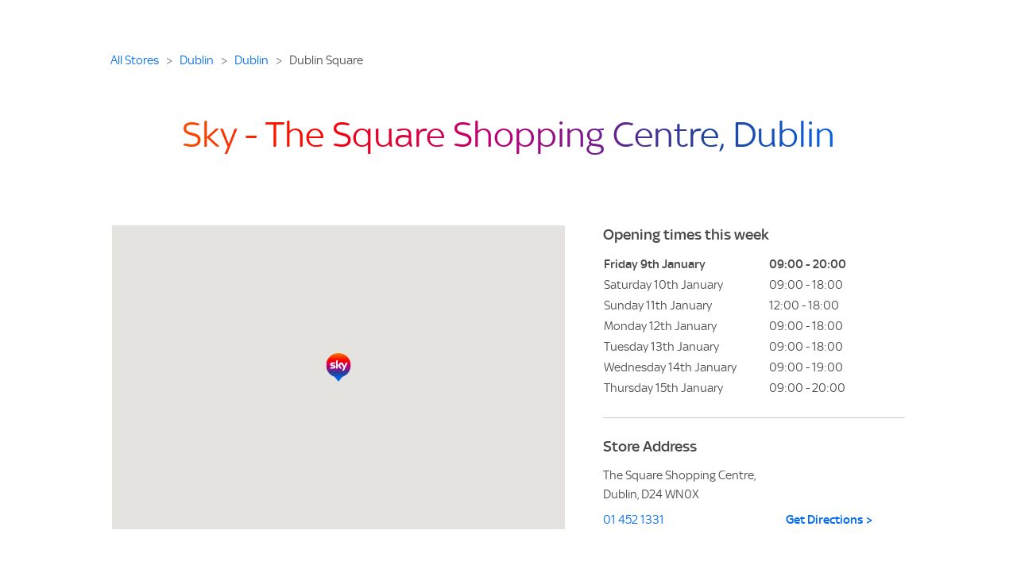

--- FILE ---
content_type: text/html; charset=utf-8
request_url: https://www.sky.com/shop/store-locator/the-square-shopping-centre-81169-0002
body_size: 9728
content:
<!DOCTYPE html><html lang="en-GB"><head><link rel="stylesheet" href="/shop/store-locator/assets/static/index-B7zxO7Ga.css"/><title>Smart TV Bundles &amp; Phone Deals in Dublin | Sky</title>
    <meta charset="UTF-8"/>
    <meta name="viewport" content="width=device-width, initial-scale=1, maximum-scale=5, viewport-fit=cover"/>
    <meta name="description" content="Visit your local Sky store in Dublin for Sky Glass, broadband, TV bundles, Samsung and Apple deals. Come and see us in store or shop online."/>
<meta property="og:title" content="Smart TV Bundles &amp; Phone Deals in Dublin | Sky"/>
<meta property="og:description" content="Visit your local Sky store in Dublin for Sky Glass, broadband, TV bundles, Samsung and Apple deals. Come and see us in store or shop online."/>
<meta property="og:url" content="https://www.sky.com/shop/store-locator/the-square-shopping-centre-81169-0002"/>
<link rel="canonical" href="https://www.sky.com/shop/store-locator/the-square-shopping-centre-81169-0002"/>
<meta property="og:image" content="https://a.mktgcdn.com/p/s2UNLM9GiAR0NbP1Om-6gJx9wsW3vtsMEiPh-r2hpYE/788x788.jpg"/>
<meta http-equiv="X-UA-Compatible" content="IE=edge"/>
<link rel="dns-prefetch" href="//a.cdnmktg.com"/>
<link rel="dns-prefetch" href="//a.mktgcdn.com"/>
<link rel="dns-prefetch" href="//dynl.mktgcdn.com"/>
<link rel="dns-prefetch" href="//dynm.mktgcdn.com"/>
<link rel="dns-prefetch" href="//www.google-analytics.com"/>
<link rel="dns-prefetch" href="//www.maps.googleapis.com"/>
<meta name="format-detection" content="telephone=no"/>
<meta property="og:type" content="website"/>
<meta property="twitter:card" content="summary"/>
<meta name="geo.position" content="undefined,undefined"/>
<meta name="geo.placename" content="Dublin,Dublin"/>
<meta name="geo.region" content="IE-Dublin"/>
  <script data-test-id="dtm-defer-tag">
    (async () => {
      while (typeof window.s === 'undefined' || (typeof window.s !== 'undefined' && typeof window.s.isReadyToTrack !== 'function')) await new Promise(resolve => setTimeout(resolve, 1));
      const event = window.skyTags.queue.filter(item => item[0] === 'event');
      event.map(queue => {
        skyTags.queue.push(['event', queue[1]], ['event']);
      })
    })();
  </script>
  <link rel="dns-prefetch" href="https://skyport.sky.com"/>
  <link rel="preload" href="https://assets.adobedtm.com/launch-ENd6c8a33809694f8684febbdf83b39af8.min.js" as="script"/>
  <link rel="preload" href="https://www.sky.com/optimizelyweb/s/snippet_discovery_masthead.js" as="script"/>
  <link rel="preconnect" href="https://skyport.sky.com"/>
  <link rel="preconnect" href="https://static.skyassets.com/content-api"/>
  <link rel="preconnect" href="https://logx.optimizely.com"/>
  <meta name="msapplication-config" content="https://www.sky.com/assets/masthead/images/browserconfig.xml"/>
  <link rel="mask-icon" href="https://www.sky.com/assets/masthead/images/safari-pinned-tab.svg" color="#0072c9"/>
  <link rel="preload" href="https://static.skyassets.com/fonts/sky-regular.woff2" as="font" type="font/woff" crossorigin=""/>
  <link href="https://www.sky.com/assets/masthead/images/favicon-32.png" sizes="32x32" rel="icon"/>
  <link href="https://www.sky.com/assets/masthead/images/favicon.png" sizes="16x16" rel="icon"/>
  <link href="https://www.sky.com/assets/masthead/images/favicon.ico" rel="shortcut icon"/>
  <link href="https://www.sky.com/assets/masthead/images/apple-touch-icon-precomposed.png" rel="apple-touch-icon-precomposed"/>
  <link href="https://www.sky.com/assets/masthead/images/apple-touch-icon-180x180-precomposed.png" rel="apple-touch-icon-precomposed" sizes="180x180"/>
    <script>
      window.optimizely = window.optimizely || [];
      window.optimizely.push({type: "holdEvents"});
      window.addEventListener("load", function() {
        window.optimizely.push({type: "sendEvents"});
      });
  </script>
  <script src="https://www.sky.com/optimizelyweb/s/snippet_discovery_masthead.js"></script>
  <script src="https://analytics.global.sky.com/sky-tags/shop/prod/sky-tags-without-adobe.min.js" defer=""></script>
  <script data-test-id="sky-tags-inline-script">
    ! function() {
      var e = window.skyTags = window.skyTags || {};
      e.queue = e.queue || [], e.snippetVersion = "1.0", e.emitter = e.emitter || {
        registry: {},
        on: function(e, i) {
          var s = this.registry,
            t = s[e];
          t ? s[e].push(i) : s[e] = [i]
        }
      }, e.queue.push(["init"])
    }();
  </script>
  <script data-test-id="launch-script" src="https://assets.adobedtm.com/launch-ENd6c8a33809694f8684febbdf83b39af8.min.js" defer=""></script>  
  <!-- Consent Management Platform scripts: Start -->
  <script type="text/javascript">
    function getCookie(name) {
      try {
        var regex = "(?:(?:^|.*;\s*)" + name + "\s*\=\s*([^;]*).*$)|^.*$";
        var cookie = decodeURIComponent(
          document.cookie.replace(
            new RegExp(regex),
            "$1"
          ) || ""
        );
        if (cookie && cookie.trim() !== "") {
          return cookie.trim();
        } else {
          return undefined;
        }
      } catch (e) {
        return undefined;
      }
    };
    function isMySkyApp() {
      return Boolean(getCookie('skyCEsa01'));
    };
    function enableMySkyAppCMP() {
      return getCookie('enableMySkyAppCMP') === 'true';
    }
  </script>
  <script type="text/javascript">
    function loadSPConfig(version, config, TCF_CONSTANTS) {
      window._sp_ = {
        config: {
          consentLanguage: 'en',
          siteId: config.cmpSiteID,
          mmsDomain: config.mmsDomain,
          targetingParams: {
            mySkyApp: isMySkyApp() && !enableMySkyAppCMP(),
            version: version
          }
        }
      }
      // TCF Version 2
      if (version === TCF_CONSTANTS.VERSION_2) {
        window._sp_.config.accountId = config.accountId;
        window._sp_.config.baseEndpoint = config.cmpBaseEndpoint;
        window._sp_.config.events = {
          onConsentReady: function (consentUUID) {
            // Publish event for MySkyApp
            if (window.PubSub) {
              window.PubSub.publish('sky.cmp.consent.provided',
                {
                  "tag": "sky.hook.web.page.tracking.consent.set",
                  "context": {
                    "sky.user.tracking.sourcepoint.consent_id": consentUUID,
                  }
                }
              );
            }
            // check that window.loadPrivacyManagerModal has been called.
            if (window.refreshAfterConsentChange) {
              window.location.reload();
            }
          }
        }
      } else {
        // TCF Version 1
        window._sp_.config.cmpOrigin = config.cmpOrigin;
        window._sp_.config.accountId = config.accountId;
      }
      // Load privacy manager per version
      window.loadPrivacyManagerModal = function () {
        if (version === TCF_CONSTANTS.VERSION_2) {
          window.refreshAfterConsentChange = true;
          window._sp_.loadPrivacyManagerModal(config.cmpPrivacyManagerIDVersion2);
        } else {
          window._sp_.loadPrivacyManagerModal(config.cmpSiteID, config.cmpPrivacyManagerIDVersion1);
        }
        return false;
      }
    };
    function loadRootCMPScript(version, config, TCF_CONSTANTS) {
      const msgLibraryRootUrlVersion1 = config.msgLibraryRootUrlVersion1;
      const msgLibraryRootUrlVersion2 = config.msgLibraryRootUrlVersion2;
      const msgLibrarySrc =
        version === TCF_CONSTANTS.VERSION_2
          ? msgLibraryRootUrlVersion2 + '/' + TCF_CONSTANTS.VERSION_2_SCRIPT_WRAPPER
          : msgLibraryRootUrlVersion1 + '/' + TCF_CONSTANTS.VERSION_1_SCRIPT_WRAPPER;
      window.injectScript({ src: msgLibrarySrc, type: 'text/javascript' });
    };
    window.cmpLoading = window.cmpLoading || { loaded: false };
    function executeCMP(config) {
      if (window.cmpLoading.loaded) return; // do not allow execution more than once
      const TCF = Object.freeze({
        VERSION_1: 'tcfv1',
        VERSION_2: 'tcfv2',
        VERSION_1_SCRIPT_WRAPPER: 'messagingWithoutDetection.js',
        VERSION_2_SCRIPT_WRAPPER: 'wrapperMessagingWithoutDetection.js'
      });
      // load script based on version (withoutDetection script).
      loadRootCMPScript(config.tcfVersion, config, TCF);
      // load window._sp_.config
      loadSPConfig(config.tcfVersion, config, TCF);
      // initialise callback vendor code and hasConsent function.
      initialiseVendorCode(config.tcfVersion, TCF);
      // freeze object so next load cannot modify .loaded
      window.cmpLoading = Object.freeze({ loaded: true });
    };
  </script>
  <script type="text/javascript">
    !function () {
      var e = function () {
        var e, t = "__tcfapiLocator", a = [], n = window;
        for (; n;) {
          try {
            if (n.frames[t]) { e = n; break }
          }
          catch (e) { }
          if (n === window.top) break; n = n.parent
        } e || (!function e() {
          var a = n.document, r = !!n.frames[t];
          if (!r) if (a.body) {
            var i = a.createElement("iframe");
            i.style.cssText = "display:none", i.name = t, a.body.appendChild(i)
          } else setTimeout(e, 5); return !r
        }(), n.__tcfapi = function () {
          for (var e, t = arguments.length, n = new Array(t), r = 0; r < t; r++)n[r] = arguments[r]; if (!n.length) return a; if ("setGdprApplies" === n[0]) n.length > 3 && 2 === parseInt(n[1], 10) && "boolean" == typeof n[3] && (e = n[3], "function" == typeof n[2] && n[2]("set", !0)); else if ("ping" === n[0]) { var i = { gdprApplies: e, cmpLoaded: !1, cmpStatus: "stub" }; "function" == typeof n[2] && n[2](i) } else a.push(n)
        }, n.addEventListener("message", (function (e) {
          var t = "string" == typeof e.data, a = {};
          try {
            a = t ? JSON.parse(e.data) : e.data
          } catch (e) { }
          var n = a.__tcfapiCall; n && window.__tcfapi(n.command, n.version, (function (a, r) {
            var i = {
              __tcfapiReturn: {
                returnValue: a,
                success: r,
                callId: n.callId
              }
            }; t && (i = JSON.stringify(i)), e.source.postMessage(i, "*")
          }), n.parameter)
        }), !1))
      }; "undefined" != typeof module ? module.exports = e : e()
    }()
  </script>
  <script type="text/javascript">
    function getVendorPurpose(grants, vendorID, purposeID) {
      if (grants[vendorID] && grants[vendorID].purposeGrants && grants[vendorID].purposeGrants[purposeID]) {
        return grants[vendorID].purposeGrants[purposeID];
      }
      return false;
    }
    function initialiseVendorCode(version, TCF_CONSTANTS) {
      // set default functions for tcfv1
      if (version !== TCF_CONSTANTS.VERSION_2) {
        // freeze hasConsent function
        Object.defineProperty(window, 'hasConsent', {
          value: function () { return new Promise(function (resolve) { return resolve(true); }) },
          writable: false
        });
        // freeze hasPurposeConsent function
        Object.defineProperty(window, 'hasPurposeConsent', {
          value: function () { return new Promise(function (resolve) { return resolve(true); }) },
          writable: false
        });
      }
      if (version !== TCF_CONSTANTS.VERSION_2) return;
      const getCustomVendorConsents = function () {
        return new Promise(function (resolve) {
          __tcfapi('addEventListener', 2, function (tcData, success) {
            if (tcData.eventStatus === 'tcloaded' || tcData.eventStatus === 'useractioncomplete') {
              __tcfapi('getCustomVendorConsents', 2, function (options) {
                resolve({ consentedVendors: options.consentedVendors, consentedPurposes: options.consentedPurposes, grants: options.grants });
              });
            }
          });
        });
      };
      const getConsent = getCustomVendorConsents();
      // will enable command: hasConsent({ id: '' }) to be used in Launch.
      const hasConsent = function (options) {
        const vendorID = options.id;
        return new Promise(function (resolve, reject) {
          return getConsent.then(function (options2) {
            const hasVendorConsented = options2.consentedVendors.some(function (vendor) { return vendor._id === vendorID; });
            const hasPurposeConsented = options2.consentedPurposes
              .some(function (purpose) { return Boolean(getVendorPurpose(options2.grants, vendorID, purpose._id)); });
            // if vendor is consented/unconsented without purpose
            if (!hasPurposeConsented) {
              resolve(hasVendorConsented);
            } else {
              resolve(options2.grants[vendorID].vendorGrant);
            }
          });
        });
      };
      const hasPurposeConsent = function (options) {
        const vendorID = options.id;
        return new Promise(function (resolve, reject) {
          return getConsent.then(function (options2) {
            const isConsented =
              options2.consentedVendors.some(function (vendor) { return vendor._id === vendorID; }) &&
              options2.consentedPurposes.some(function (purpose) { return purpose._id === options.purposeID; });
            resolve(isConsented);
          });
        });
      };
      // freeze hasConsent function
      Object.defineProperty(window, 'hasConsent', {
        value: hasConsent,
        writable: false
      });
      // freeze hasPurposeConsent function
      Object.defineProperty(window, 'hasPurposeConsent', {
        value: hasPurposeConsent,
        writable: false
      });
    }
  </script>
  <script type="text/javascript">
    window.injectScript = function (options) {
      const script = document.createElement('script');
      const id = options.id;
      const src = options.src;
      const type = options.type;
      const text = options.text;
      const defer = options.defer;
      const isAsync = options.isAsync;
      const target = options.target || 'head';
      if (id) {
        script.id = id;
      }
      if (type) {
        script.type = type;
      }
      if (text) {
        script.text = text;
      }
      if (defer) {
        script.defer = defer;
      }
      if (isAsync) {
        script.async = isAsync;
      }
      if (src) {
        script.src = src;
      }
      document.querySelector(target).appendChild(script);
    };
    function startCMP() {
      executeCMP({
        tcfVersion: 'tcfv2',
        cmpSiteID: '5763',
        mmsDomain: 'https://www.sky.com/consent',
        accountId: parseInt('630', 10),
        cmpBaseEndpoint: 'https://cdn.privacy-mgmt.com',
        cmpOrigin: 'https://sourcepoint.mgr.consensu.org',
        cmpPrivacyManagerIDVersion1: '5e319b94fb750909b28790c9',
        cmpPrivacyManagerIDVersion2: '204887',
        msgLibraryRootUrlVersion1: 'https://www.sky.com/consent',
        msgLibraryRootUrlVersion2: 'https://www.sky.com/consent-v2'
      });
    }
    if (window.Promise) {
      startCMP();
    } else {
      window.injectScript({ src: 'https://assets.sky.com/new/polyfill-promise.js' });
    }
  </script>
  <!-- Consent Management Platform scripts: End -->
<script type="application/ld+json">
  {"@graph":[{"@context":"https://schema.org","@type":"LocalBusiness","name":"Sky","address":{"@type":"PostalAddress","streetAddress":"The Square Shopping Centre","addressLocality":"Dublin","addressRegion":"Dublin","postalCode":"D24 WN0X","addressCountry":"IE"},"openingHours":["Mo,Tu,Sa 09:00-18:00","We 09:00-19:00","Th,Fr 09:00-20:00","Su 12:00-18:00"],"image":["https://a.mktgcdn.com/p/k4mYlyeyQnTtgz7zsCRs-gqF4Sa62VSPalzQKKM4uQU/3648x2736.jpg"],"description":"Telecommunications company providing TV & telephone services, broadband internet, Experience the best home entertainemnt with award winning Sky content housed inside Sky's first ever TV, Sky Glass. No Satelite dish needed. Get Sky TV in your home or your apartment.","telephone":"+353 1 452 1331"},null,{"@context":"http://www.schema.org","@type":"BreadcrumbList","itemListElement":[{"@type":"ListItem","name":"All Stores","position":1,"item":{"@type":"Thing","@id":"../../shop/store-locator/stores"}},{"@type":"ListItem","name":"Dublin","position":2,"item":{"@type":"Thing","@id":"../../shop/store-locator/stores/dublin"}},{"@type":"ListItem","name":"Dublin","position":3,"item":{"@type":"Thing","@id":"../../shop/store-locator/stores/dublin/dublin"}},{"@type":"ListItem","name":"Sky","position":4,"item":{"@type":"Thing","@id":"../../"}}]}]}
  </script>
<script id="yext-entity-data" data-entity-id="27555731"></script><script type="module">
        const componentURL = new URL("/shop/store-locator/assets/client/entity.CFVcOUHI.js", import.meta.url)
        const component = await import(componentURL);

        const renderURL = new URL("/shop/store-locator/assets/render/_client.DFFndR45.js", import.meta.url)
        const render = await import(renderURL);

        render.render(
        {
            Page: component.default,
            pageProps: JSON.parse(decodeURIComponent("%7B%22document%22%3A%7B%22__%22%3A%7B%22entityPageSet%22%3A%7B%7D%2C%22name%22%3A%22entity%22%7D%2C%22_env%22%3A%7B%7D%2C%22_schema%22%3A%7B%22%40context%22%3A%22https%3A%2F%2Fschema.org%22%2C%22%40type%22%3A%22Thing%22%2C%22description%22%3A%22Telecommunications%20company%20providing%20TV%20%26%20telephone%20services%2C%20broadband%20internet%2C%20Experience%20the%20best%20home%20entertainemnt%20with%20award%20winning%20Sky%20content%20housed%20inside%20Sky's%20first%20ever%20TV%2C%20Sky%20Glass.%20No%20Satelite%20dish%20needed.%20Get%20Sky%20TV%20in%20your%20home%20or%20your%20apartment.%22%2C%22name%22%3A%22Sky%22%2C%22url%22%3A%22%2Fthe-square-shopping-centre-81169-0002%22%7D%2C%22_site%22%3A%7B%22brand%22%3A%22Sky%22%2C%22c_nearbySectionAPIKey%22%3A%2217fa91507c0f2f9b3fffacf3a84e998f%22%2C%22c_notificationBanner%22%3A%7B%22color%22%3A%22Sky%20Color%20Gradient%22%2C%22text%22%3A%22Find%20your%20local%20Sky%20Store%20and%20book%20an%20appointment%20to%20come%20and%20see%20us.%22%7D%2C%22c_searchExperienceAPIKey%22%3A%224dea765b4b14fbd682902fcaf55cfb71%22%2C%22c_searchPage%22%3A%5B%7B%22slug%22%3A%22shop%2Fstore-locator%22%7D%5D%2C%22c_videoshopCF%22%3A%7B%22ctacopy%22%3A%22Book%20Online%20Demo%22%2C%22ctaurl%22%3A%22https%3A%2F%2Fbookings.qudini.com%2FT40H9822BBQ%2Fvenues%2F8119%2Fproducts%22%2C%22description%22%3A%22Can%E2%80%99t%20make%20it%20to%20a%20store%3F%20Arrange%20a%20Live%20Video%20Demo%20with%20one%20of%20our%20experts%20at%20time%20that%20suits%20you.%5Cn%5CnDiscover%20what%20our%20Sky%20Glass%20%26%20Sky%20Stream%20products%20can%20offer%20before%20you%20buy.%22%2C%22hyperlinkedTextSnip%22%3A%7B%22label%22%3A%22Learn%20more%22%2C%22link%22%3A%22https%3A%2F%2Fwww.sky.com%2Fhelp%2Farticles%2Fdemonstration-info%22%2C%22linkType%22%3A%22URL%22%7D%2C%22products%22%3A%5B%7B%22c_productImage%22%3A%7B%22alternateText%22%3A%22Sky%20Glass%22%2C%22height%22%3A100%2C%22url%22%3A%22https%3A%2F%2Fa.mktgcdn.com%2Fp%2FooTVBf9PyZva9sYH206cexF3pyxShp39tvjqpoSkNCQ%2F213x100.webp%22%2C%22width%22%3A213%7D%7D%2C%7B%22c_productImage%22%3A%7B%22height%22%3A99%2C%22url%22%3A%22http%3A%2F%2Fa.mktgcdn.com%2Fp%2FThAgljSgLBFUR6MSrPjaK2NbD1gbvyPkdiCWJ0WO6qk%2F139x99.png%22%2C%22width%22%3A139%7D%7D%5D%2C%22rich_description%22%3A%7B%22json%22%3A%7B%22root%22%3A%7B%22children%22%3A%5B%7B%22children%22%3A%5B%7B%22detail%22%3A0%2C%22format%22%3A0%2C%22mode%22%3A%22normal%22%2C%22style%22%3A%22%22%2C%22text%22%3A%22Can%E2%80%99t%20make%20it%20to%20a%20store%3F%20Arrange%20a%20Live%20Video%20Demo%20with%20one%20of%20our%20experts%20at%20time%20that%20suits%20you.%22%2C%22type%22%3A%22text%22%2C%22version%22%3A1%7D%5D%2C%22direction%22%3A%22ltr%22%2C%22format%22%3A%22%22%2C%22indent%22%3A0%2C%22type%22%3A%22paragraph%22%2C%22version%22%3A1%7D%2C%7B%22children%22%3A%5B%7B%22detail%22%3A0%2C%22format%22%3A0%2C%22mode%22%3A%22normal%22%2C%22style%22%3A%22%22%2C%22text%22%3A%22Discover%20what%20our%20%22%2C%22type%22%3A%22text%22%2C%22version%22%3A1%7D%2C%7B%22detail%22%3A0%2C%22format%22%3A1%2C%22mode%22%3A%22normal%22%2C%22style%22%3A%22%22%2C%22text%22%3A%22Sky%20Glass%20%26%20Sky%20Stream%22%2C%22type%22%3A%22text%22%2C%22version%22%3A1%7D%2C%7B%22detail%22%3A0%2C%22format%22%3A0%2C%22mode%22%3A%22normal%22%2C%22style%22%3A%22%22%2C%22text%22%3A%22%20products%20can%20offer%20before%20you%20buy.%22%2C%22type%22%3A%22text%22%2C%22version%22%3A1%7D%5D%2C%22direction%22%3A%22ltr%22%2C%22format%22%3A%22%22%2C%22indent%22%3A0%2C%22type%22%3A%22paragraph%22%2C%22version%22%3A1%7D%5D%2C%22direction%22%3A%22ltr%22%2C%22format%22%3A%22%22%2C%22indent%22%3A0%2C%22type%22%3A%22root%22%2C%22version%22%3A1%7D%7D%7D%2C%22show%22%3Afalse%2C%22title%22%3A%22Live%20Demo%22%7D%2C%22id%22%3A%22SLSE%22%2C%22meta%22%3A%7B%22entityType%22%3A%7B%22id%22%3A%22ce_site%22%2C%22uid%22%3A131406%7D%2C%22locale%22%3A%22en-GB%22%7D%2C%22name%22%3A%22Sky%20Location%20Site%20Entity%22%2C%22uid%22%3A56744932%7D%2C%22_yext%22%3A%7B%22contentDeliveryAPIDomain%22%3A%22https%3A%2F%2Fcdn.yextapis.com%22%2C%22managementAPIDomain%22%3A%22https%3A%2F%2Fapi.yext.com%22%2C%22platformDomain%22%3A%22https%3A%2F%2Fwww.yext.com%22%7D%2C%22address%22%3A%7B%22city%22%3A%22Dublin%22%2C%22countryCode%22%3A%22IE%22%2C%22line1%22%3A%22The%20Square%20Shopping%20Centre%22%2C%22localizedCountryName%22%3A%22Ireland%22%2C%22localizedRegionName%22%3A%22Dublin%22%2C%22postalCode%22%3A%22D24%20WN0X%22%2C%22region%22%3A%22Dublin%22%7D%2C%22businessId%22%3A3597170%2C%22c_aboutSection%22%3A%7B%22description%22%3A%7B%22json%22%3A%7B%22root%22%3A%7B%22children%22%3A%5B%7B%22children%22%3A%5B%7B%22detail%22%3A0%2C%22format%22%3A0%2C%22mode%22%3A%22normal%22%2C%22style%22%3A%22%22%2C%22text%22%3A%22Hello%20from%20the%20Sky%20%22%2C%22type%22%3A%22text%22%2C%22version%22%3A1%7D%2C%7B%22detail%22%3A0%2C%22format%22%3A0%2C%22mode%22%3A%22token%22%2C%22style%22%3A%22%22%2C%22text%22%3A%22Dublin%22%2C%22type%22%3A%22text%22%2C%22version%22%3A1%7D%2C%7B%22detail%22%3A0%2C%22format%22%3A0%2C%22mode%22%3A%22normal%22%2C%22style%22%3A%22%22%2C%22text%22%3A%22%20team!%20Here%20at%20Sky%20we%E2%80%99re%20not%20just%20product%20experts%2C%20we%E2%80%99re%20also%20here%20to%20help.%22%2C%22type%22%3A%22text%22%2C%22version%22%3A1%7D%5D%2C%22direction%22%3A%22ltr%22%2C%22format%22%3A%22%22%2C%22indent%22%3A0%2C%22type%22%3A%22paragraph%22%2C%22version%22%3A1%7D%2C%7B%22children%22%3A%5B%5D%2C%22direction%22%3A%22ltr%22%2C%22format%22%3A%22%22%2C%22indent%22%3A0%2C%22type%22%3A%22paragraph%22%2C%22version%22%3A1%7D%2C%7B%22children%22%3A%5B%7B%22detail%22%3A0%2C%22format%22%3A0%2C%22mode%22%3A%22normal%22%2C%22style%22%3A%22%22%2C%22text%22%3A%22So%2C%20whether%20you%E2%80%99re%20looking%20for%20us%20to%20create%20the%20perfect%20package%20to%20suit%20your%20needs%20or%20simply%20for%20some%20support%20on%20a%20sky%20product%20you%20already%20have%2C%20we%E2%80%99d%20love%20to%20help%20you%20out%20-%20come%20say%20hi!%22%2C%22type%22%3A%22text%22%2C%22version%22%3A1%7D%5D%2C%22direction%22%3A%22ltr%22%2C%22format%22%3A%22%22%2C%22indent%22%3A0%2C%22type%22%3A%22paragraph%22%2C%22version%22%3A1%7D%5D%2C%22direction%22%3A%22ltr%22%2C%22format%22%3A%22%22%2C%22indent%22%3A0%2C%22type%22%3A%22root%22%2C%22version%22%3A1%7D%7D%7D%2C%22subtitle%22%3A%22to%20our%20Sky%20Dublin%20Square%20store%22%2C%22title%22%3A%22Welcome%22%7D%2C%22c_extraTextSection%22%3A%7B%22text%22%3A%7B%22json%22%3A%7B%22root%22%3A%7B%22children%22%3A%5B%7B%22children%22%3A%5B%7B%22detail%22%3A0%2C%22format%22%3A0%2C%22mode%22%3A%22normal%22%2C%22style%22%3A%22%22%2C%22text%22%3A%22At%20Sky%2C%20we%20want%20to%20make%20a%20difference!%20That's%20why%20we're%20making%20it%20easier%20for%20you%20to%20recycle%20your%20old%20TV%20and%20other%20set-top-box%20equipment%20when%20you%20buy%20Sky%20Glass%20and%20Sky%20Pucks%20after%20these%20become%20available%20later%20this%20month.%20To%20learn%20more%2C%20see%20our%C2%A0%22%2C%22type%22%3A%22text%22%2C%22version%22%3A1%7D%2C%7B%22children%22%3A%5B%7B%22detail%22%3A0%2C%22format%22%3A0%2C%22mode%22%3A%22normal%22%2C%22style%22%3A%22%22%2C%22text%22%3A%22Sky%20%26%20WEEE%20Recycling%20article%22%2C%22type%22%3A%22text%22%2C%22version%22%3A1%7D%5D%2C%22direction%22%3A%22ltr%22%2C%22format%22%3A%22%22%2C%22indent%22%3A0%2C%22rel%22%3A%22noopener%22%2C%22type%22%3A%22link%22%2C%22url%22%3A%22https%3A%2F%2Fwww.sky.com%2Fhelp%2Fexpert%2Farticles%2Fweee-recycle-sky-glass-roi%22%2C%22version%22%3A1%7D%2C%7B%22detail%22%3A0%2C%22format%22%3A0%2C%22mode%22%3A%22normal%22%2C%22style%22%3A%22%22%2C%22text%22%3A%22.%22%2C%22type%22%3A%22text%22%2C%22version%22%3A1%7D%2C%7B%22type%22%3A%22linebreak%22%2C%22version%22%3A1%7D%2C%7B%22type%22%3A%22linebreak%22%2C%22version%22%3A1%7D%2C%7B%22detail%22%3A0%2C%22format%22%3A1%2C%22mode%22%3A%22normal%22%2C%22style%22%3A%22%22%2C%22text%22%3A%22Sky%20Store%20%26%20WEEE%20Recycling%20capability%20locations%3A%22%2C%22type%22%3A%22text%22%2C%22version%22%3A1%7D%5D%2C%22direction%22%3A%22ltr%22%2C%22format%22%3A%22center%22%2C%22indent%22%3A0%2C%22type%22%3A%22paragraph%22%2C%22version%22%3A1%7D%2C%7B%22children%22%3A%5B%7B%22detail%22%3A0%2C%22format%22%3A0%2C%22mode%22%3A%22normal%22%2C%22style%22%3A%22%22%2C%22text%22%3A%22Unit%20158%2C%20Blanchardstown%20Shopping%20Centre%20%E2%80%93%C2%A0%22%2C%22type%22%3A%22text%22%2C%22version%22%3A1%7D%2C%7B%22children%22%3A%5B%7B%22detail%22%3A0%2C%22format%22%3A0%2C%22mode%22%3A%22normal%22%2C%22style%22%3A%22%22%2C%22text%22%3A%22Click%20Here%22%2C%22type%22%3A%22text%22%2C%22version%22%3A1%7D%5D%2C%22direction%22%3A%22ltr%22%2C%22format%22%3A%22%22%2C%22indent%22%3A0%2C%22rel%22%3A%22noopener%22%2C%22type%22%3A%22link%22%2C%22url%22%3A%22https%3A%2F%2Fwww.sky.com%2Fshop%2Fstore-locator%2Fblanchardstown-shopping-centre-81169-4001%22%2C%22version%22%3A1%7D%5D%2C%22direction%22%3A%22ltr%22%2C%22format%22%3A%22center%22%2C%22indent%22%3A0%2C%22type%22%3A%22paragraph%22%2C%22version%22%3A1%7D%2C%7B%22children%22%3A%5B%7B%22detail%22%3A0%2C%22format%22%3A0%2C%22mode%22%3A%22normal%22%2C%22style%22%3A%22%22%2C%22text%22%3A%22Unit%203%2F22A%2C%20Dundrum%20Town%20Centre%20%E2%80%93%C2%A0%22%2C%22type%22%3A%22text%22%2C%22version%22%3A1%7D%2C%7B%22children%22%3A%5B%7B%22detail%22%3A0%2C%22format%22%3A0%2C%22mode%22%3A%22normal%22%2C%22style%22%3A%22%22%2C%22text%22%3A%22Click%20Here%22%2C%22type%22%3A%22text%22%2C%22version%22%3A1%7D%5D%2C%22direction%22%3A%22ltr%22%2C%22format%22%3A%22%22%2C%22indent%22%3A0%2C%22rel%22%3A%22noopener%22%2C%22type%22%3A%22link%22%2C%22url%22%3A%22https%3A%2F%2Fwww.sky.com%2Fshop%2Fstore-locator%2Fdundrum-town-centre-81169-4004%22%2C%22version%22%3A1%7D%5D%2C%22direction%22%3A%22ltr%22%2C%22format%22%3A%22center%22%2C%22indent%22%3A0%2C%22type%22%3A%22paragraph%22%2C%22version%22%3A1%7D%2C%7B%22children%22%3A%5B%7B%22detail%22%3A0%2C%22format%22%3A0%2C%22mode%22%3A%22normal%22%2C%22style%22%3A%22%22%2C%22text%22%3A%22Unit%20B2%2C%20Mahon%20Point%20Shopping%20Centre%20%E2%80%93%C2%A0%22%2C%22type%22%3A%22text%22%2C%22version%22%3A1%7D%2C%7B%22children%22%3A%5B%7B%22detail%22%3A0%2C%22format%22%3A0%2C%22mode%22%3A%22normal%22%2C%22style%22%3A%22%22%2C%22text%22%3A%22Click%20Here%22%2C%22type%22%3A%22text%22%2C%22version%22%3A1%7D%5D%2C%22direction%22%3A%22ltr%22%2C%22format%22%3A%22%22%2C%22indent%22%3A0%2C%22rel%22%3A%22noopener%22%2C%22type%22%3A%22link%22%2C%22url%22%3A%22https%3A%2F%2Fwww.sky.com%2Fshop%2Fstore-locator%2Fmahon-point-shopping-centre-81169-4003%22%2C%22version%22%3A1%7D%5D%2C%22direction%22%3A%22ltr%22%2C%22format%22%3A%22center%22%2C%22indent%22%3A0%2C%22type%22%3A%22paragraph%22%2C%22version%22%3A1%7D%2C%7B%22children%22%3A%5B%7B%22detail%22%3A0%2C%22format%22%3A0%2C%22mode%22%3A%22normal%22%2C%22style%22%3A%22%22%2C%22text%22%3A%22Unit%2022%2C%20Garryowen%20Mall%2C%20Crescent%20SC%20-%C2%A0%22%2C%22type%22%3A%22text%22%2C%22version%22%3A1%7D%2C%7B%22children%22%3A%5B%7B%22detail%22%3A0%2C%22format%22%3A0%2C%22mode%22%3A%22normal%22%2C%22style%22%3A%22%22%2C%22text%22%3A%22Click%20Here%22%2C%22type%22%3A%22text%22%2C%22version%22%3A1%7D%5D%2C%22direction%22%3A%22ltr%22%2C%22format%22%3A%22%22%2C%22indent%22%3A0%2C%22rel%22%3A%22noopener%22%2C%22type%22%3A%22link%22%2C%22url%22%3A%22https%3A%2F%2Fwww.sky.com%2Fshop%2Fstore-locator%2Fcrescent-shopping-centre-81169-4002%22%2C%22version%22%3A1%7D%5D%2C%22direction%22%3A%22ltr%22%2C%22format%22%3A%22center%22%2C%22indent%22%3A0%2C%22type%22%3A%22paragraph%22%2C%22version%22%3A1%7D%2C%7B%22children%22%3A%5B%7B%22type%22%3A%22linebreak%22%2C%22version%22%3A1%7D%2C%7B%22detail%22%3A0%2C%22format%22%3A0%2C%22mode%22%3A%22normal%22%2C%22style%22%3A%22%22%2C%22text%22%3A%22Alternatively%2C%20there%20are%20thousands%20of%20WEEE%20Recycle%20centres%20located%20around%20the%20country%20if%20one%20of%20the%20above%20stores%20isn't%20convenient.%20Find%20your%20local%20WEEE%20recycle%20centre%C2%A0%22%2C%22type%22%3A%22text%22%2C%22version%22%3A1%7D%2C%7B%22children%22%3A%5B%7B%22detail%22%3A0%2C%22format%22%3A0%2C%22mode%22%3A%22normal%22%2C%22style%22%3A%22%22%2C%22text%22%3A%22HERE%22%2C%22type%22%3A%22text%22%2C%22version%22%3A1%7D%5D%2C%22direction%22%3A%22ltr%22%2C%22format%22%3A%22%22%2C%22indent%22%3A0%2C%22rel%22%3A%22noopener%22%2C%22type%22%3A%22link%22%2C%22url%22%3A%22https%3A%2F%2Fwww.weeeireland.ie%2Fhousehold-recycling%2Fwhere-can-i-recycle%2F%22%2C%22version%22%3A1%7D%2C%7B%22detail%22%3A0%2C%22format%22%3A0%2C%22mode%22%3A%22normal%22%2C%22style%22%3A%22%22%2C%22text%22%3A%22.%22%2C%22type%22%3A%22text%22%2C%22version%22%3A1%7D%5D%2C%22direction%22%3A%22ltr%22%2C%22format%22%3A%22center%22%2C%22indent%22%3A0%2C%22type%22%3A%22paragraph%22%2C%22version%22%3A1%7D%5D%2C%22direction%22%3A%22ltr%22%2C%22format%22%3A%22%22%2C%22indent%22%3A0%2C%22type%22%3A%22root%22%2C%22version%22%3A1%7D%7D%7D%2C%22title%22%3A%22Sky%20Glass%20%26%20WEEE%20Recycling%22%7D%2C%22c_faqSection%22%3A%7B%22fAQs%22%3A%5B%7B%22answer%22%3A%22Quisque%20at%20sollicitudin%20nisl.%20Nullam%20leo%20massa%2C%20lobortis%20et%20varius%20vel%2C%20elementum%20eu%20nulla.%20Orci%20varius%20natoque%20penatibus%20et%20magnis%20dis%20parturient%20montes%2C%20nascetur%20ridiculus%20mus.%20Sed%20ut%20accumsan%20est.%20Donec%20bibendum%20pharetra%20risus%2C%20id%20posuere%20tellus%20tincidunt%20maximus.%22%2C%22question%22%3A%22Can%20I%20pay%20my%20bills%20in-store%3F%22%7D%2C%7B%22answer%22%3A%22Quisque%20at%20sollicitudin%20nisl.%20Nullam%20leo%20massa%2C%20lobortis%20et%20varius%20vel%2C%20elementum%20eu%20nulla.%20Orci%20varius%20natoque%20penatibus%20et%20magnis%20dis%20parturient%20montes%2C%20nascetur%20ridiculus%20mus.%20Sed%20ut%20accumsan%20est.%20Donec%20bibendum%20pharetra%20risus%2C%20id%20posuere%20tellus%20tincidunt%20maximus.%22%2C%22question%22%3A%22Can%20I%20purchase%20a%20business%20plan%20in-store%3F%22%7D%2C%7B%22answer%22%3A%22Quisque%20at%20sollicitudin%20nisl.%20Nullam%20leo%20massa%2C%20lobortis%20et%20varius%20vel%2C%20elementum%20eu%20nulla.%20Orci%20varius%20natoque%20penatibus%20et%20magnis%20dis%20parturient%20montes%2C%20nascetur%20ridiculus%20mus.%20Sed%20ut%20accumsan%20est.%20Donec%20bibendum%20pharetra%20risus%2C%20id%20posuere%20tellus%20tincidunt%20maximus.%22%2C%22question%22%3A%22How%20long%20will%20my%20appointment%20last%3F%22%7D%2C%7B%22answer%22%3A%22Quisque%20at%20sollicitudin%20nisl.%20Nullam%20leo%20massa%2C%20lobortis%20et%20varius%20vel%2C%20elementum%20eu%20nulla.%20Orci%20varius%20natoque%20penatibus%20et%20magnis%20dis%20parturient%20montes%2C%20nascetur%20ridiculus%20mus.%20Sed%20ut%20accumsan%20est.%20Donec%20bibendum%20pharetra%20risus%2C%20id%20posuere%20tellus%20tincidunt%20maximus.%22%2C%22question%22%3A%22What%20do%20I%20need%20to%20bring%20into%20the%20store%20to%20purchase%20a%20new%20contract%2C%20or%20upgrade%20my%20account%3F%22%7D%2C%7B%22answer%22%3A%22Quisque%20at%20sollicitudin%20nisl.%20Nullam%20leo%20massa%2C%20lobortis%20et%20varius%20vel%2C%20elementum%20eu%20nulla.%20Orci%20varius%20natoque%20penatibus%20et%20magnis%20dis%20parturient%20montes%2C%20nascetur%20ridiculus%20mus.%20Sed%20ut%20accumsan%20est.%20Donec%20bibendum%20pharetra%20risus%2C%20id%20posuere%20tellus%20tincidunt%20maximus.%22%2C%22question%22%3A%22What%20happens%20at%20a%20Sky%20Glass%20appointment%3F%22%7D%5D%2C%22title%22%3A%22Frequently%20Asked%20Questions%22%7D%2C%22c_featuredProductsSection%22%3A%7B%22products%22%3A%5B%7B%22c_productImage%22%3A%7B%22alternateText%22%3A%22Sky%20Glass%22%2C%22height%22%3A51%2C%22url%22%3A%22http%3A%2F%2Fa.mktgcdn.com%2Fp%2Fvy3K5-kPBp8dYVbhyio6fKiUnTE3Uezkw3pfr-QjvlA%2F136x51.png%22%2C%22width%22%3A136%7D%2C%22landingPageUrl%22%3A%22https%3A%2F%2Fwww.sky.com%2Fie%2Fglass%22%2C%22name%22%3A%22Sky%20Glass%20ROI%22%2C%22richTextDescriptionV2%22%3A%7B%22json%22%3A%7B%22root%22%3A%7B%22children%22%3A%5B%7B%22children%22%3A%5B%7B%22detail%22%3A0%2C%22format%22%3A0%2C%22mode%22%3A%22normal%22%2C%22style%22%3A%22%22%2C%22text%22%3A%22The%20only%20TV%20with%20Sky%20Inside.%20No%20dish.%20No%20box.%20No%20fuss.%22%2C%22type%22%3A%22text%22%2C%22version%22%3A1%7D%5D%2C%22direction%22%3A%22ltr%22%2C%22format%22%3A%22%22%2C%22indent%22%3A0%2C%22type%22%3A%22paragraph%22%2C%22version%22%3A1%7D%5D%2C%22direction%22%3A%22ltr%22%2C%22format%22%3A%22%22%2C%22indent%22%3A0%2C%22type%22%3A%22root%22%2C%22version%22%3A1%7D%7D%7D%7D%2C%7B%22c_productImage%22%3A%7B%22alternateText%22%3A%22Sky%20Stream%22%2C%22height%22%3A100%2C%22url%22%3A%22https%3A%2F%2Fa.mktgcdn.com%2Fp%2F0On9dU5V282H_LT7Fm6gF4tRFqvNgPwxcs38XIdtpFE%2F125x100.webp%22%2C%22width%22%3A125%7D%2C%22landingPageUrl%22%3A%22https%3A%2F%2Fwww.sky.com%2Fie%2Ftv%2Fstream%22%2C%22name%22%3A%22Sky%20Stream%20ROI%22%2C%22richTextDescriptionV2%22%3A%7B%22json%22%3A%7B%22root%22%3A%7B%22children%22%3A%5B%7B%22children%22%3A%5B%7B%22detail%22%3A0%2C%22format%22%3A0%2C%22mode%22%3A%22normal%22%2C%22style%22%3A%22%22%2C%22text%22%3A%22It%E2%80%99s%20never%20been%20easier%20to%20get%20Sky.%20Stream%20to%20any%20TV%20over%20WiFi.%22%2C%22type%22%3A%22text%22%2C%22version%22%3A1%7D%5D%2C%22direction%22%3A%22ltr%22%2C%22format%22%3A%22%22%2C%22indent%22%3A0%2C%22type%22%3A%22paragraph%22%2C%22version%22%3A1%7D%5D%2C%22direction%22%3A%22ltr%22%2C%22format%22%3A%22%22%2C%22indent%22%3A0%2C%22type%22%3A%22root%22%2C%22version%22%3A1%7D%7D%7D%7D%2C%7B%22c_productImage%22%3A%7B%22alternateText%22%3A%22Sky%20Q%22%2C%22height%22%3A31%2C%22url%22%3A%22https%3A%2F%2Fa.mktgcdn.com%2Fp%2FVbrEmdg-xNVLAYV7hAzqI2r-_kSN9_2kX2TxkNj0ruw%2F85x31.png%22%2C%22width%22%3A85%7D%2C%22landingPageUrl%22%3A%22https%3A%2F%2Fwww.sky.com%2Fie%2Ftv%2Fsky-q%22%2C%22name%22%3A%22Sky%20Q%20ROI%22%2C%22richTextDescriptionV2%22%3A%7B%22json%22%3A%7B%22root%22%3A%7B%22children%22%3A%5B%7B%22children%22%3A%5B%7B%22detail%22%3A0%2C%22format%22%3A0%2C%22mode%22%3A%22normal%22%2C%22style%22%3A%22%22%2C%22text%22%3A%22All%20your%20TV.%20All%20your%20apps.%20All%20in%20one%20place%2C%20easy%20with%20Sky%20Q.%22%2C%22type%22%3A%22text%22%2C%22version%22%3A1%7D%5D%2C%22direction%22%3A%22ltr%22%2C%22format%22%3A%22%22%2C%22indent%22%3A0%2C%22type%22%3A%22paragraph%22%2C%22version%22%3A1%7D%5D%2C%22direction%22%3A%22ltr%22%2C%22format%22%3A%22%22%2C%22indent%22%3A0%2C%22type%22%3A%22root%22%2C%22version%22%3A1%7D%7D%7D%7D%2C%7B%22c_productImage%22%3A%7B%22height%22%3A28%2C%22url%22%3A%22http%3A%2F%2Fa.mktgcdn.com%2Fp%2FjXG86aNLK_VgenAxy5mmT2TorBQjFQDKPd6HrGbl_nM%2F186x28.png%22%2C%22width%22%3A186%7D%2C%22landingPageUrl%22%3A%22https%3A%2F%2Fwww.sky.com%2Fie%2Fbroadband%22%2C%22name%22%3A%22Sky%20Broadband%20ROI%22%2C%22richTextDescriptionV2%22%3A%7B%22json%22%3A%7B%22root%22%3A%7B%22children%22%3A%5B%7B%22children%22%3A%5B%7B%22detail%22%3A0%2C%22format%22%3A0%2C%22mode%22%3A%22normal%22%2C%22style%22%3A%22%22%2C%22text%22%3A%22Superfast%2C%20Ultrafast%20and%20Ultrafast%20Plus%20internet%20packages%20available.%22%2C%22type%22%3A%22text%22%2C%22version%22%3A1%7D%5D%2C%22direction%22%3A%22ltr%22%2C%22format%22%3A%22%22%2C%22indent%22%3A0%2C%22type%22%3A%22paragraph%22%2C%22version%22%3A1%7D%5D%2C%22direction%22%3A%22ltr%22%2C%22format%22%3A%22%22%2C%22indent%22%3A0%2C%22type%22%3A%22root%22%2C%22version%22%3A1%7D%7D%7D%7D%2C%7B%22c_productImage%22%3A%7B%22alternateText%22%3A%22Sky%20Mobile%22%2C%22height%22%3A28%2C%22url%22%3A%22https%3A%2F%2Fa.mktgcdn.com%2Fp%2FHaucLK3J-gpfWW2RyvMsM7baJXqViS7B507GU2z-l6E%2F131x28.webp%22%2C%22width%22%3A131%7D%2C%22landingPageUrl%22%3A%22https%3A%2F%2Fwww.sky.com%2Fie%2Fshop%2Fmobile%22%2C%22name%22%3A%22Sky%20Mobile%20ROI%22%2C%22richTextDescriptionV2%22%3A%7B%22json%22%3A%7B%22root%22%3A%7B%22children%22%3A%5B%7B%22children%22%3A%5B%7B%22detail%22%3A0%2C%22format%22%3A0%2C%22mode%22%3A%22normal%22%2C%22style%22%3A%22%22%2C%22text%22%3A%22Save%20with%20Sky%E2%80%99s%20mobile%20packages.%22%2C%22type%22%3A%22text%22%2C%22version%22%3A1%7D%5D%2C%22direction%22%3A%22ltr%22%2C%22format%22%3A%22%22%2C%22indent%22%3A0%2C%22type%22%3A%22paragraph%22%2C%22version%22%3A1%7D%5D%2C%22direction%22%3A%22ltr%22%2C%22format%22%3A%22%22%2C%22indent%22%3A0%2C%22type%22%3A%22root%22%2C%22version%22%3A1%7D%7D%7D%7D%5D%2C%22title%22%3A%22Available%20at%20Sky%20Dublin%20Square%3A%22%7D%2C%22c_meta%22%3A%7B%22description%22%3A%22Visit%20your%20local%20Sky%20store%20in%20Dublin%20for%20Sky%20Glass%2C%20broadband%2C%20TV%20bundles%2C%20Samsung%20and%20Apple%20deals.%20Come%20and%20see%20us%20in%20store%20or%20shop%20online.%22%2C%22title%22%3A%22Smart%20TV%20Bundles%20%26%20Phone%20Deals%20in%20Dublin%20%7C%20Sky%22%7D%2C%22c_phoneSection%22%3A%5B%7B%22brand%22%3A%22Apple%22%2C%22cTA%22%3A%7B%22label%22%3A%22Shop%20now%20%3E%22%2C%22link%22%3A%22https%3A%2F%2Fwww.sky.com%2Fshop%2Fmobile%2Fbrands%2Fapple%22%2C%22linkType%22%3A%22URL%22%7D%2C%22description%22%3A%22Shop%20our%20latest%20deals%20on%20the%20iPhone%2016%20series%20in%20store%20now%22%2C%22title%22%3A%22Shop%20iPhones%20in%20Dublin%20Square%22%7D%2C%7B%22brand%22%3A%22Samsung%22%2C%22cTA%22%3A%7B%22label%22%3A%22Shop%20now%20%3E%22%2C%22link%22%3A%22https%3A%2F%2Fwww.sky.com%2Fshop%2Fmobile%2Fbrands%2Fsamsung%22%2C%22linkType%22%3A%22URL%22%7D%2C%22description%22%3A%22Shop%20our%20latest%20deals%20on%20the%20S25%20series%20in%20store%20now%22%2C%22title%22%3A%22Shop%20Samsung%20on%20Sky%22%7D%2C%7B%22brand%22%3A%22Xiaomi%22%2C%22cTA%22%3A%7B%22label%22%3A%22Shop%20now%20%3E%22%2C%22link%22%3A%22https%3A%2F%2Fwww.sky.com%2Fie%2Fshop%2Fmobile%2Fphones%2F%3Fmakes%3D%255BXIAOM%2CXIAOMI%255D%22%2C%22linkType%22%3A%22URL%22%7D%2C%22description%22%3A%22Shop%20our%20latest%20deals%20on%20the%20Redmi%20A3%20series%20in%20store%20now%22%2C%22title%22%3A%22Shop%20Xiaomi%20on%20Sky%22%7D%5D%2C%22c_skyGlassSection%22%3A%7B%22cTA%22%3A%7B%22label%22%3A%22Get%20Directions%22%2C%22link%22%3A%22https%3A%2F%2Fbookings.qudini.com%2FV8Q1MJAFXG7%2Fvenues%2F811690002%2Fproducts%3Ffrom%3D%2Fvenues%2F811690002%26by%3DexternalId%22%7D%2C%22description%22%3A%7B%22json%22%3A%7B%22root%22%3A%7B%22children%22%3A%5B%7B%22children%22%3A%5B%7B%22detail%22%3A0%2C%22format%22%3A0%2C%22mode%22%3A%22normal%22%2C%22style%22%3A%22%22%2C%22text%22%3A%22Sky%20Glass%2C%20TV%20%26%20Netflix%20%C2%A314%20from%203%20months%3B%20%C2%A340%20a%20month%20thereafter.%20Includes%2043%E2%80%9D%20TV%20with%2048%20month%20interest%20free%20loan.%20Upfront%20fee%20from%20%C2%A310.%20Subject%20to%20status%20and%20credit%20check.%2018-month%20contract.%20Prices%20may%20change%20during%20this%20period.%22%2C%22type%22%3A%22text%22%2C%22version%22%3A1%7D%5D%2C%22direction%22%3A%22ltr%22%2C%22format%22%3A%22%22%2C%22indent%22%3A0%2C%22type%22%3A%22paragraph%22%2C%22version%22%3A1%7D%5D%2C%22direction%22%3A%22ltr%22%2C%22format%22%3A%22%22%2C%22indent%22%3A0%2C%22type%22%3A%22root%22%2C%22version%22%3A1%7D%7D%7D%2C%22subtitle%22%3A%22Get%20Sky%20Glass%2C%20Sky%20Entertainment%20%26%20Netflix%20from%20%E2%82%AC40%20a%20month.%22%2C%22title%22%3A%22Sky%20Glass.%20The%20only%20TV%20with%20Sky%20inside%22%7D%2C%22c_storeTitle%22%3A%22Dublin%20Square%22%2C%22c_virtualDemo%22%3Afalse%2C%22description%22%3A%22Telecommunications%20company%20providing%20TV%20%26%20telephone%20services%2C%20broadband%20internet%2C%20Experience%20the%20best%20home%20entertainemnt%20with%20award%20winning%20Sky%20content%20housed%20inside%20Sky's%20first%20ever%20TV%2C%20Sky%20Glass.%20No%20Satelite%20dish%20needed.%20Get%20Sky%20TV%20in%20your%20home%20or%20your%20apartment.%22%2C%22dm_directoryParents_defaultdirectory%22%3A%5B%7B%22name%22%3A%22All%20Stores%22%2C%22slug%22%3A%22shop%2Fstore-locator%2Fstores%22%7D%2C%7B%22name%22%3A%22Dublin%22%2C%22slug%22%3A%22shop%2Fstore-locator%2Fstores%2Fdublin%22%7D%2C%7B%22name%22%3A%22Dublin%22%2C%22slug%22%3A%22shop%2Fstore-locator%2Fstores%2Fdublin%2Fdublin%22%7D%2C%7B%22name%22%3A%22Sky%22%2C%22slug%22%3A%22%22%7D%5D%2C%22geomodifier%22%3A%22The%20Square%20Shopping%20Centre%2C%20Dublin%22%2C%22googlePlaceId%22%3A%22ChIJf3uEkLV0Z0gRoUJoczn1Gto%22%2C%22hours%22%3A%7B%22friday%22%3A%7B%22openIntervals%22%3A%5B%7B%22end%22%3A%2220%3A00%22%2C%22start%22%3A%2209%3A00%22%7D%5D%7D%2C%22monday%22%3A%7B%22openIntervals%22%3A%5B%7B%22end%22%3A%2218%3A00%22%2C%22start%22%3A%2209%3A00%22%7D%5D%7D%2C%22saturday%22%3A%7B%22openIntervals%22%3A%5B%7B%22end%22%3A%2218%3A00%22%2C%22start%22%3A%2209%3A00%22%7D%5D%7D%2C%22sunday%22%3A%7B%22openIntervals%22%3A%5B%7B%22end%22%3A%2218%3A00%22%2C%22start%22%3A%2212%3A00%22%7D%5D%7D%2C%22thursday%22%3A%7B%22openIntervals%22%3A%5B%7B%22end%22%3A%2220%3A00%22%2C%22start%22%3A%2209%3A00%22%7D%5D%7D%2C%22tuesday%22%3A%7B%22openIntervals%22%3A%5B%7B%22end%22%3A%2218%3A00%22%2C%22start%22%3A%2209%3A00%22%7D%5D%7D%2C%22wednesday%22%3A%7B%22openIntervals%22%3A%5B%7B%22end%22%3A%2219%3A00%22%2C%22start%22%3A%2209%3A00%22%7D%5D%7D%7D%2C%22id%22%3A%2281169-0002%22%2C%22locale%22%3A%22en-GB%22%2C%22logo%22%3A%7B%22image%22%3A%7B%22height%22%3A788%2C%22url%22%3A%22https%3A%2F%2Fa.mktgcdn.com%2Fp%2Fs2UNLM9GiAR0NbP1Om-6gJx9wsW3vtsMEiPh-r2hpYE%2F788x788.jpg%22%2C%22width%22%3A788%7D%7D%2C%22mainPhone%22%3A%22%2B353%201%20452%201331%22%2C%22meta%22%3A%7B%22entityType%22%3A%7B%22id%22%3A%22location%22%2C%22uid%22%3A0%7D%2C%22locale%22%3A%22en-GB%22%7D%2C%22name%22%3A%22Sky%22%2C%22photoGallery%22%3A%5B%7B%22image%22%3A%7B%22height%22%3A2736%2C%22url%22%3A%22https%3A%2F%2Fa.mktgcdn.com%2Fp%2Fk4mYlyeyQnTtgz7zsCRs-gqF4Sa62VSPalzQKKM4uQU%2F3648x2736.jpg%22%2C%22width%22%3A3648%7D%7D%5D%2C%22ref_listings%22%3A%5B%7B%22listingUrl%22%3A%22http%3A%2F%2Fwww.bing.com%2Fmaps%3Fss%3Dypid.YN8082x12004332268999086303%26amp%3Bamp%3Bmkt%3Den-IE%22%2C%22publisher%22%3A%22BING%22%7D%2C%7B%22listingUrl%22%3A%22https%3A%2F%2Fwww.facebook.com%2F109895168341746%22%2C%22publisher%22%3A%22FACEBOOK%22%7D%2C%7B%22listingUrl%22%3A%22https%3A%2F%2Fmaps.google.com%2Fmaps%3Fcid%3D15716143476760920737%22%2C%22publisher%22%3A%22GOOGLEMYBUSINESS%22%7D%5D%2C%22siteDomain%22%3A%22www.sky.com%2Fshop%2Fstore-locator%22%2C%22siteId%22%3A35641%2C%22siteInternalHostName%22%3A%22%22%2C%22slug%22%3A%22the-square-shopping-centre-81169-0002%22%2C%22uid%22%3A27555731%2C%22yextDisplayCoordinate%22%3A%7B%22latitude%22%3A53.28693875087471%2C%22longitude%22%3A-6.372229200184349%7D%7D%2C%22__meta%22%3A%7B%22mode%22%3A%22production%22%7D%2C%22path%22%3A%22shop%2Fstore-locator%2Fthe-square-shopping-centre-81169-0002%22%2C%22relativePrefixToRoot%22%3A%22..%2F..%2F%22%7D")),
        }
        );
    </script><script>var IS_PRODUCTION = true;var PRODUCTION_DOMAINS = JSON.parse("{\"primary\":\"contently-pagan-flatbed.pgsdemo.com\",\"aliases\":[]}");</script></head>
      <body>
        <div id="reactele"><div class="header" style="visibility:hidden;min-height:48px"></div><div><nav class="Breadcrumbs my-4 hidden md:block container" aria-label="Breadcrumb"><ol class="flex flex-wrap" style="display:flex"><li><a class="Link Link--underlineInverse" href="../../shop/store-locator/stores" style="unicode-bidi:bidi-override;direction:ltr" data-ya-track="link0"><span>All Stores</span></a><span class="mx-2 text-brand-gray-400">&gt;</span></li><li><a class="Link Link--underlineInverse" href="../../shop/store-locator/stores/dublin" style="unicode-bidi:bidi-override;direction:ltr" data-ya-track="link1"><span>Dublin</span></a><span class="mx-2 text-brand-gray-400">&gt;</span></li><li><a class="Link Link--underlineInverse" href="../../shop/store-locator/stores/dublin/dublin" style="unicode-bidi:bidi-override;direction:ltr" data-ya-track="link2"><span>Dublin</span></a><span class="mx-2 text-brand-gray-400">&gt;</span></li><li><span>Dublin Square</span></li></ol></nav><div class="Hero pt-8 pb-4 md:py-10"><div class="container"><h1 class="Heading Heading--main mb-4">Sky - <!-- -->The Square Shopping Centre, Dublin</h1><div class="text-center text-xxl md:text-2xl" style="min-height:32px"></div></div></div><div class="Core"><div class="container !px-0 md:grid gap-12 md:!px-8 md:pb-8"><div class="w-full h-[300px] md:h-auto " style="background-color:#E5E3DF;min-height:300px;position:relative"><div style="width:100%;height:100%;margin:0;padding:0;position:relative"><div style="width:100%;height:100%;left:0;top:0;margin:0;padding:0;position:absolute"></div><div style="width:50%;height:50%;left:50%;top:50%;margin:0;padding:0;position:absolute"><div style="width:100%;height:100%;left:0;top:0;margin:0;padding:0;position:absolute"><div style="width:0;height:0;left:0;top:0;background-color:transparent;position:absolute"><div style="position:absolute;width:31px;height:36px;top:-31px;transform:translateX(-50%)"><img src="/shop/store-locator/assets/static/pin_active-8PtrRzTI.svg" alt="Pin" style="width:100%;height:100%"/></div></div></div></div></div></div><div class="flex flex-row flex-wrap md:block sm:flex-nowrap"><div class="w-full px-4 py-7 border-b border-sky-grey3 md:p-0 md:border-0"><h2 class="Heading Heading--sub mb-3 text-left">Opening times this week</h2><table><thead class="sr-only"><tr><th>Day of the Week</th><th>Hours</th></tr></thead><tbody class="align-top"><tr class="font-bold "><td class="text-left">Friday 9th January</td><td class="pl-10 whitespace-nowrap"><div>09:00 - 20:00</div></td></tr><tr class=" "><td class="text-left">Saturday 10th January</td><td class="pl-10 whitespace-nowrap"><div>09:00 - 18:00</div></td></tr><tr class=" "><td class="text-left">Sunday 11th January</td><td class="pl-10 whitespace-nowrap"><div>12:00 - 18:00</div></td></tr><tr class=" "><td class="text-left">Monday 12th January</td><td class="pl-10 whitespace-nowrap"><div>09:00 - 18:00</div></td></tr><tr class=" "><td class="text-left">Tuesday 13th January</td><td class="pl-10 whitespace-nowrap"><div>09:00 - 18:00</div></td></tr><tr class=" "><td class="text-left">Wednesday 14th January</td><td class="pl-10 whitespace-nowrap"><div>09:00 - 19:00</div></td></tr><tr class=" "><td class="text-left">Thursday 15th January</td><td class="pl-10 whitespace-nowrap"><div>09:00 - 20:00</div></td></tr></tbody></table></div><hr class="hidden md:block my-6"/><div class="w-full px-4 py-7 border-b border-sky-grey3 md:p-0 md:border-0"><h2 class="Heading Heading--sub mb-3 text-left">Store Address</h2><div class="max-w-[250px]">The Square Shopping Centre<!-- -->, Dublin<span class=" whitespace-nowrap">, <!-- -->D24 WN0X</span></div><div class="md:flex md:justify-between md:mt-2"><div class="flex items-center mt-2 md:mt-0"><a class="Link--underlineInverse" href="tel:+353 1 452 1331">01 452 1331</a></div><div class="mt-4 md:mt-0 md:pr-10"><a class="Link Link--underlineInverse font-bold" href="https://maps.google.com/maps?cid=15716143476760920737" rel="noopener" style="unicode-bidi:bidi-override;direction:ltr" data-ya-track="link" target="_blank">Get Directions &gt;</a></div></div></div></div></div></div><div class="Products py-8"><div class="container"><h2 class="Heading Heading--sub text-center mb-6">Available at Sky Dublin Square:</h2><ul class="flex flex-wrap justify-center items-center gap-8 md:gap-14"><div class="skyglass"><a href="https://www.sky.com/ie/glass" target="_blank"><img src="/shop/store-locator/assets/static/skyglass-DIZUty7G.webp" alt="Sky Glass" class="w-full"/></a></div><div class="skystream"><a href="https://www.sky.com/ie/tv/stream" target="_blank"><img src="/shop/store-locator/assets/static/skystream-C49K0mxO.webp" alt="Sky Stream" class="w-full"/></a></div><div class="skyq"><a href="https://www.sky.com/ie/tv/sky-q" target="_blank"><img src="/shop/store-locator/assets/static/skyq-CE8AM69T.svg" alt="Sky Q" class="w-full"/></a></div><div class="skybroadband"><a href="https://www.sky.com/ie/broadband" target="_blank"><img src="/shop/store-locator/assets/static/skybroadband-9vxipvhn.svg" alt="Sky Broadband" class="w-full"/></a></div><div class="skymobile"><a href="https://www.sky.com/ie/shop/mobile" target="_blank"><img src="/shop/store-locator/assets/static/skymobile-CKHyZXkI.svg" alt="Sky Mobile" class="w-full"/></a></div></ul></div></div><div class="About py-8"><div class="container md:flex md:gap-14 md:items-center"><div class="w-full mb-16 md:order-2 md:mb-0"><img style="object-fit:cover;object-position:center;max-width:3648px;width:100%;aspect-ratio:3648 / 2736" src="https://dynl.mktgcdn.com/p/k4mYlyeyQnTtgz7zsCRs-gqF4Sa62VSPalzQKKM4uQU/500x500.jpg" class="mx-auto max-h-[350px]" srcset="https://dynl.mktgcdn.com/p/k4mYlyeyQnTtgz7zsCRs-gqF4Sa62VSPalzQKKM4uQU/100x75.jpg 100w, https://dynl.mktgcdn.com/p/k4mYlyeyQnTtgz7zsCRs-gqF4Sa62VSPalzQKKM4uQU/320x240.jpg 320w, https://dynl.mktgcdn.com/p/k4mYlyeyQnTtgz7zsCRs-gqF4Sa62VSPalzQKKM4uQU/640x480.jpg 640w, https://dynl.mktgcdn.com/p/k4mYlyeyQnTtgz7zsCRs-gqF4Sa62VSPalzQKKM4uQU/960x720.jpg 960w, https://dynl.mktgcdn.com/p/k4mYlyeyQnTtgz7zsCRs-gqF4Sa62VSPalzQKKM4uQU/1280x960.jpg 1280w, https://dynl.mktgcdn.com/p/k4mYlyeyQnTtgz7zsCRs-gqF4Sa62VSPalzQKKM4uQU/1920x1440.jpg 1920w" sizes="(max-width: 640px) 100px, (max-width: 768px) 320px, (max-width: 1024px) 640px, (max-width: 1280px) 960px, (max-width: 1536px) 1280px, 1920px" loading="lazy" alt=""/></div><div class="w-full"><h2 class="Heading--lead heading-grad mb-2 md:ml-0">Welcome</h2><div class="Heading Heading--sub text-center mb-5 md:text-left md:mb-7">to our Sky Dublin Square store</div><div class="text-center md:text-left bigger-text"><div class="_editor-inner_1mmqo_6 _no-border_1mmqo_10"><div class="_editor-inner_1mmqo_6"><div aria-autocomplete="none" aria-label="Lexical Rich Text" aria-readonly="true" class="editor-input" contenteditable="false" role="textbox" spellcheck="true"></div></div></div></div></div></div></div><div class="py-8 md:pt-4 md:pb-16"><div class="container"><h2 class="Heading--lead heading-grad mb-6">Sky Glass &amp; WEEE Recycling</h2><div class="max-w-[706px] ml-auto mr-auto bigger-text"><div class="_editor-inner_1mmqo_6 _no-border_1mmqo_10"><div class="_editor-inner_1mmqo_6"><div aria-autocomplete="none" aria-label="Lexical Rich Text" aria-readonly="true" class="editor-input" contenteditable="false" role="textbox" spellcheck="true"></div></div></div></div></div></div><div class="About py-8"><div class="container flex flex-col gap-[30px] items-center md:flex-row"><div class="w-full"><img class="mx-auto max-h-[350px] rounded-2xl overflow-hidden" src="/shop/store-locator/assets/static/seasonal-BmIljpHo.jpg" alt="iPhone 17 Pro"/></div><div class="w-full flex flex-col items-center gap-8"><h2 class="Heading Heading--main text-[40px] md:max-w-[350px]">Get up to £560* when you trade in</h2><div class="Heading--head text-[24px] md:text-[30px] text-center">Available now from £35 a month</div><div class="text-center leading-4">Trade-in value subject to model and condition.<br/><br/>*£560 based on iPhone 16 Pro Max 1TB in good condition.</div><a href="https://www.sky.com/shop/mobile/phones/apple/apple-iphone-17-pro" class="block py-[6px] rounded duration-300 w-fit text-center cta  cta-blue  px-6 text-ss  w-full max-w-[323px] md:max-w-[133px]" target="_blank">Buy now</a></div></div></div><div class="pt-8 md:pt-[60px]"><div class="container !max-w-[100vw]"><h2 class="Heading--lead heading-grad mb-6 md:mb-11">Phones Available In Store</h2><div class="overflow-x-auto -mx-[1.9rem]"><div class="flex px-5 pb-5 w-fit mx-auto md:gap-8"><div class="p-2 w-full"><div class="Directorycard w-56 bg-white h-full shadow-nearby rounded-[10px] overflow-hidden flex flex-col md:w-[304px]"><div class="w-full h-44 flex items-center justify-center bg-[#FAFAFD]"><img src="/shop/store-locator/assets/static/phones-apple-Cku5erFo.svg" alt="Apple"/></div><div class="px-5 pt-4 pb-8 flex flex-col justify-between flex-1"><div><div class="min-h-[44px] md:min-h-0 mb-4 text-lg font-bold leading-tight md:text-xl">Shop iPhones in Dublin Square</div><div class="mb-5">Shop our latest deals on the iPhone 16 series in store now</div></div><div class="mt-2"><a class="Link Link--underlineInverse" href="https://www.sky.com/shop/mobile/brands/apple" style="unicode-bidi:bidi-override;direction:ltr" data-ya-track="cta">Shop now &gt;</a></div></div></div></div><div class="p-2 w-full"><div class="Directorycard w-56 bg-white h-full shadow-nearby rounded-[10px] overflow-hidden flex flex-col md:w-[304px]"><div class="w-full h-44 flex items-center justify-center bg-[#FAFAFD]"><img src="/shop/store-locator/assets/static/phones-samsung-D9eM3MQQ.svg" alt="Samsung"/></div><div class="px-5 pt-4 pb-8 flex flex-col justify-between flex-1"><div><div class="min-h-[44px] md:min-h-0 mb-4 text-lg font-bold leading-tight md:text-xl">Shop Samsung on Sky</div><div class="mb-5">Shop our latest deals on the S25 series in store now</div></div><div class="mt-2"><a class="Link Link--underlineInverse" href="https://www.sky.com/shop/mobile/brands/samsung" style="unicode-bidi:bidi-override;direction:ltr" data-ya-track="cta">Shop now &gt;</a></div></div></div></div><div class="p-2 w-full"><div class="Directorycard w-56 bg-white h-full shadow-nearby rounded-[10px] overflow-hidden flex flex-col md:w-[304px]"><div class="w-full h-44 flex items-center justify-center bg-[#FAFAFD]"><img src="/shop/store-locator/assets/static/phones-xiaomi-C1xUFBkU.svg" alt="Xiaomi"/></div><div class="px-5 pt-4 pb-8 flex flex-col justify-between flex-1"><div><div class="min-h-[44px] md:min-h-0 mb-4 text-lg font-bold leading-tight md:text-xl">Shop Xiaomi on Sky</div><div class="mb-5">Shop our latest deals on the Redmi A3 series in store now</div></div><div class="mt-2"><a class="Link Link--underlineInverse" href="https://www.sky.com/ie/shop/mobile/phones/?makes=%5BXIAOM,XIAOMI%5D" style="unicode-bidi:bidi-override;direction:ltr" data-ya-track="cta">Shop now &gt;</a></div></div></div></div></div></div></div></div><div class="Glass"><div class="container !px-0"><div class="overflow-hidden relative glass-bg"><div class="px-5 pt-10 sm:pt-28 md:pt-14 md:grid md:grid-cols-2"><div class="relative z-10 pb-20 md:pr-10"><h2 class="Heading--lead relative z-10 mb-6 md:max-w-[300px] md:mx-auto"><img src="/shop/store-locator/assets/static/skyglass-DIZUty7G.webp" alt="Sky Glass" class="w-[150px] mx-auto mb-2"/><span class="heading-grad">The smarter TV range just got better</span></h2><p class="text-lg text-center mb-6 max-w-[400px] mx-auto">Introducing the new Sky Glass Air TV</p><div class="flex flex-wrap justify-center gap-4"><a href="https://bookings.qudini.com/V8Q1MJAFXG7/venues/811690002/products?from=/venues/811690002&amp;by=externalId" class="block py-[6px] rounded duration-300 w-fit text-center cta  cta-blue  px-6 text-ss " target="_blank">See in store</a><a href="https://www.sky.com/glass?irct=local-store-page-banner" class="block py-[6px] rounded duration-300 w-fit text-center cta    px-6 text-ss " target="_blank">Explore Sky Glass</a></div></div><div class="aspect-[3/2] w-full flex-[0_0_auto]"></div></div></div><div class="mt-6 flex gap-2 justify-center items-center"><div>Available in</div></div><div class="flex mt-2 gap-2 justify-center items-center flex-wrap sm:gap-20"><div class="flex gap-2 justify-center items-center px-4"><div>Air</div><div class="flex gap-1"><div class="glass-air-circ-1"></div><div class="glass-air-circ-2"></div><div class="glass-air-circ-3"></div></div><div>43&#34;, 55&#34;, 65&#34;</div></div><div class="flex gap-2 justify-center items-center px-4"><div>Gen 2</div><div class="flex gap-1"><div class="glass-circ-1"></div><div class="glass-circ-2"></div><div class="glass-circ-3"></div></div><div>43&#34;, 55&#34;, 65&#34;</div></div></div></div></div><div></div></div><div class="footer"></div></div>
      
    </body></html>

--- FILE ---
content_type: text/css; charset=utf-8
request_url: https://www.sky.com/shop/store-locator/assets/static/index-B7zxO7Ga.css
body_size: 4981
content:
.bullet{content:"\a";width:4px;height:4px;border-radius:50%;display:inline-block;background-color:#000;margin:0 .75rem;vertical-align:middle}.heading-grad{display:block;max-width:-moz-fit-content;max-width:fit-content;margin-left:auto;margin-right:auto;background:linear-gradient(90deg,#f57800,red 25.52%,#b5007d,#21429c 74.48%,#0071ff);background-clip:text;-webkit-background-clip:text;-webkit-text-fill-color:transparent}.book-cta{background:linear-gradient(358deg,#fff 1.02%,#fff 61.86%,#fff0 91.66%)}.cta{font-weight:700;font-size:15px;border:2px solid #000ff5;color:#000ff5;background-color:#fff}.cta:hover{background-color:#f2f3ff}.cta-blue{color:#fff;background-color:#000ff5;white-space:nowrap;background-image:linear-gradient(to top,#0000 49%,#ffffff26 50%,#e1e1e100)}.cta-blue:hover{background-color:#000cc4}@font-face{font-display:fallback;font-family:Sky Text;src:url(https://static.skyassets.com/fonts/sky-regular.woff2) format("woff2")}@font-face{font-display:fallback;font-family:Sky Text;font-weight:700;src:url(https://static.skyassets.com/fonts/sky-medium.woff2) format("woff2")}/*!sc*/html{--yxt-hoursTable-col2-width: auto}abbr:where([title]){text-decoration:none}.HoursTable-row{margin-bottom:4px}.HoursTable-row.is-today{font-weight:700}*,:before,:after{box-sizing:border-box;border-width:0;border-style:solid;border-color:#e5e7eb}:before,:after{--tw-content: ""}html{line-height:1.5;-webkit-text-size-adjust:100%;-moz-tab-size:4;-o-tab-size:4;tab-size:4;font-family:ui-sans-serif,system-ui,-apple-system,BlinkMacSystemFont,Segoe UI,Roboto,Helvetica Neue,Arial,Noto Sans,sans-serif,"Apple Color Emoji","Segoe UI Emoji",Segoe UI Symbol,"Noto Color Emoji";font-feature-settings:normal;font-variation-settings:normal}body{margin:0;line-height:inherit}hr{height:0;color:inherit;border-top-width:1px}abbr:where([title]){-webkit-text-decoration:underline dotted;text-decoration:underline dotted}h1,h2,h3,h4,h5,h6{font-size:inherit;font-weight:inherit}a{color:inherit;text-decoration:inherit}b,strong{font-weight:bolder}code,kbd,samp,pre{font-family:ui-monospace,SFMono-Regular,Menlo,Monaco,Consolas,Liberation Mono,Courier New,monospace;font-size:1em}small{font-size:80%}sub,sup{font-size:75%;line-height:0;position:relative;vertical-align:baseline}sub{bottom:-.25em}sup{top:-.5em}table{text-indent:0;border-color:inherit;border-collapse:collapse}button,input,optgroup,select,textarea{font-family:inherit;font-size:100%;font-weight:inherit;line-height:inherit;color:inherit;margin:0;padding:0}button,select{text-transform:none}button,[type=button],[type=reset],[type=submit]{-webkit-appearance:button;background-color:transparent;background-image:none}:-moz-focusring{outline:auto}:-moz-ui-invalid{box-shadow:none}progress{vertical-align:baseline}::-webkit-inner-spin-button,::-webkit-outer-spin-button{height:auto}[type=search]{-webkit-appearance:textfield;outline-offset:-2px}::-webkit-search-decoration{-webkit-appearance:none}::-webkit-file-upload-button{-webkit-appearance:button;font:inherit}summary{display:list-item}blockquote,dl,dd,h1,h2,h3,h4,h5,h6,hr,figure,p,pre{margin:0}fieldset{margin:0;padding:0}legend{padding:0}ol,ul,menu{list-style:none;margin:0;padding:0}textarea{resize:vertical}input::-moz-placeholder,textarea::-moz-placeholder{opacity:1;color:#9ca3af}input::placeholder,textarea::placeholder{opacity:1;color:#9ca3af}button,[role=button]{cursor:pointer}:disabled{cursor:default}img,svg,video,canvas,audio,iframe,embed,object{display:block;vertical-align:middle}img,video{max-width:100%;height:auto}[hidden]{display:none}*,:before,:after{--tw-border-spacing-x: 0;--tw-border-spacing-y: 0;--tw-translate-x: 0;--tw-translate-y: 0;--tw-rotate: 0;--tw-skew-x: 0;--tw-skew-y: 0;--tw-scale-x: 1;--tw-scale-y: 1;--tw-pan-x: ;--tw-pan-y: ;--tw-pinch-zoom: ;--tw-scroll-snap-strictness: proximity;--tw-gradient-from-position: ;--tw-gradient-via-position: ;--tw-gradient-to-position: ;--tw-ordinal: ;--tw-slashed-zero: ;--tw-numeric-figure: ;--tw-numeric-spacing: ;--tw-numeric-fraction: ;--tw-ring-inset: ;--tw-ring-offset-width: 0px;--tw-ring-offset-color: #fff;--tw-ring-color: rgb(59 130 246 / .5);--tw-ring-offset-shadow: 0 0 #0000;--tw-ring-shadow: 0 0 #0000;--tw-shadow: 0 0 #0000;--tw-shadow-colored: 0 0 #0000;--tw-blur: ;--tw-brightness: ;--tw-contrast: ;--tw-grayscale: ;--tw-hue-rotate: ;--tw-invert: ;--tw-saturate: ;--tw-sepia: ;--tw-drop-shadow: ;--tw-backdrop-blur: ;--tw-backdrop-brightness: ;--tw-backdrop-contrast: ;--tw-backdrop-grayscale: ;--tw-backdrop-hue-rotate: ;--tw-backdrop-invert: ;--tw-backdrop-opacity: ;--tw-backdrop-saturate: ;--tw-backdrop-sepia: }::backdrop{--tw-border-spacing-x: 0;--tw-border-spacing-y: 0;--tw-translate-x: 0;--tw-translate-y: 0;--tw-rotate: 0;--tw-skew-x: 0;--tw-skew-y: 0;--tw-scale-x: 1;--tw-scale-y: 1;--tw-pan-x: ;--tw-pan-y: ;--tw-pinch-zoom: ;--tw-scroll-snap-strictness: proximity;--tw-gradient-from-position: ;--tw-gradient-via-position: ;--tw-gradient-to-position: ;--tw-ordinal: ;--tw-slashed-zero: ;--tw-numeric-figure: ;--tw-numeric-spacing: ;--tw-numeric-fraction: ;--tw-ring-inset: ;--tw-ring-offset-width: 0px;--tw-ring-offset-color: #fff;--tw-ring-color: rgb(59 130 246 / .5);--tw-ring-offset-shadow: 0 0 #0000;--tw-ring-shadow: 0 0 #0000;--tw-shadow: 0 0 #0000;--tw-shadow-colored: 0 0 #0000;--tw-blur: ;--tw-brightness: ;--tw-contrast: ;--tw-grayscale: ;--tw-hue-rotate: ;--tw-invert: ;--tw-saturate: ;--tw-sepia: ;--tw-drop-shadow: ;--tw-backdrop-blur: ;--tw-backdrop-brightness: ;--tw-backdrop-contrast: ;--tw-backdrop-grayscale: ;--tw-backdrop-hue-rotate: ;--tw-backdrop-invert: ;--tw-backdrop-opacity: ;--tw-backdrop-saturate: ;--tw-backdrop-sepia: }.container{width:100%;margin-right:auto;margin-left:auto;padding-right:1rem;padding-left:1rem}@media (min-width: 640px){.container{max-width:640px;padding-right:2rem;padding-left:2rem}}@media (min-width: 768px){.container{max-width:768px}}@media (min-width: 1024px){.container{max-width:1024px;padding-right:4rem;padding-left:4rem}}@media (min-width: 1280px){.container{max-width:1280px;padding-right:5rem;padding-left:5rem}}@media (min-width: 1536px){.container{max-width:1536px}}.Button{display:flex;justify-content:center;align-items:center;padding:.5rem 1.5rem;font-weight:700;border-radius:50px}.Heading{font-family:Sky Text,sans-serif;font-weight:700}.Link--primary{color:#036cf6}.Link--primary:hover{color:#073866}.Link--underline{text-decoration:underline}.Link--underline:hover,.Link--underlineInverse{text-decoration:none}.Link--underlineInverse:hover{text-decoration:underline}.Heading--sub{font-size:1.25rem;line-height:1.2}.Heading--head{font-size:1.375rem;line-height:1.25}.Heading--lead{font-size:2.75rem;line-height:1.1}.Heading--main{font-size:2rem;line-height:1.1}@media (min-width: 768px){.Heading--main{font-size:3rem;line-height:1.1}}.sr-only{position:absolute;width:1px;height:1px;padding:0;margin:-1px;overflow:hidden;clip:rect(0,0,0,0);white-space:nowrap;border-width:0}.visible{visibility:visible}.invisible{visibility:hidden}.collapse{visibility:collapse}.static{position:static}.fixed{position:fixed}.absolute{position:absolute}.relative{position:relative}.sticky{position:sticky}.-right-5{right:-1.25rem}.-top-0{top:-0px}.-top-0\.5{top:-.125rem}.-top-5{top:-1.25rem}.-top-6{top:-1.5rem}.bottom-0{bottom:0}.bottom-3{bottom:.75rem}.left-0{left:0}.left-1\/2{left:50%}.left-2{left:.5rem}.top-0{top:0}.top-2{top:.5rem}.top-5{top:1.25rem}.z-0{z-index:0}.z-10{z-index:10}.z-20{z-index:20}.order-2{order:2}.-m-3{margin:-.75rem}.-m-4{margin:-1rem}.m-1{margin:.25rem}.m-1\.5{margin:.375rem}.-mx-1{margin-left:-.25rem;margin-right:-.25rem}.-mx-1\.5{margin-left:-.375rem;margin-right:-.375rem}.-mx-4{margin-left:-1rem;margin-right:-1rem}.-mx-\[1\.9rem\]{margin-left:-1.9rem;margin-right:-1.9rem}.mx-1{margin-left:.25rem;margin-right:.25rem}.mx-1\.5{margin-left:.375rem;margin-right:.375rem}.mx-2{margin-left:.5rem;margin-right:.5rem}.mx-2\.5{margin-left:.625rem;margin-right:.625rem}.mx-3{margin-left:.75rem;margin-right:.75rem}.mx-3\.5{margin-left:.875rem;margin-right:.875rem}.mx-auto{margin-left:auto;margin-right:auto}.my-4{margin-top:1rem;margin-bottom:1rem}.my-6{margin-top:1.5rem;margin-bottom:1.5rem}.my-8{margin-top:2rem;margin-bottom:2rem}.-mb-3{margin-bottom:-.75rem}.-mr-4{margin-right:-1rem}.-mt-3{margin-top:-.75rem}.mb-16{margin-bottom:4rem}.mb-2{margin-bottom:.5rem}.mb-3{margin-bottom:.75rem}.mb-4{margin-bottom:1rem}.mb-5{margin-bottom:1.25rem}.mb-6{margin-bottom:1.5rem}.mb-7{margin-bottom:1.75rem}.ml-1{margin-left:.25rem}.ml-12{margin-left:3rem}.ml-2{margin-left:.5rem}.ml-3{margin-left:.75rem}.ml-4{margin-left:1rem}.ml-7{margin-left:1.75rem}.ml-auto{margin-left:auto}.mr-0{margin-right:0}.mr-0\.5{margin-right:.125rem}.mr-1{margin-right:.25rem}.mr-2{margin-right:.5rem}.mr-2\.5{margin-right:.625rem}.mr-3{margin-right:.75rem}.mr-3\.5{margin-right:.875rem}.mr-4{margin-right:1rem}.mr-auto{margin-right:auto}.mt-0{margin-top:0}.mt-1{margin-top:.25rem}.mt-2{margin-top:.5rem}.mt-3{margin-top:.75rem}.mt-4{margin-top:1rem}.mt-6{margin-top:1.5rem}.mt-8{margin-top:2rem}.mt-\[48px\]{margin-top:48px}.block{display:block}.inline-block{display:inline-block}.flex{display:flex}.inline-flex{display:inline-flex}.table{display:table}.grid{display:grid}.contents{display:contents}.hidden{display:none}.aspect-\[3\/2\]{aspect-ratio:3/2}.h-0{height:0px}.h-11{height:2.75rem}.h-12{height:3rem}.h-2{height:.5rem}.h-3{height:.75rem}.h-3\.5{height:.875rem}.h-4{height:1rem}.h-44{height:11rem}.h-5{height:1.25rem}.h-6{height:1.5rem}.h-7{height:1.75rem}.h-9{height:2.25rem}.h-\[300px\]{height:300px}.h-full{height:100%}.h-px{height:1px}.h-screen{height:100vh}.max-h-\[350px\]{max-height:350px}.min-h-\[300px\]{min-height:300px}.min-h-\[44px\]{min-height:44px}.w-2{width:.5rem}.w-2\.5{width:.625rem}.w-24{width:6rem}.w-3{width:.75rem}.w-3\.5{width:.875rem}.w-4{width:1rem}.w-5{width:1.25rem}.w-56{width:14rem}.w-6{width:1.5rem}.w-7{width:1.75rem}.w-8{width:2rem}.w-\[150px\]{width:150px}.w-fit{width:-moz-fit-content;width:fit-content}.w-full{width:100%}.w-screen{width:100vw}.\!max-w-\[100vw\]{max-width:100vw!important}.max-w-\[160px\]{max-width:160px}.max-w-\[250px\]{max-width:250px}.max-w-\[280px\]{max-width:280px}.max-w-\[323px\]{max-width:323px}.max-w-\[400px\]{max-width:400px}.max-w-\[410px\]{max-width:410px}.max-w-\[706px\]{max-width:706px}.max-w-full{max-width:100%}.flex-1{flex:1 1 0%}.flex-\[0_0_auto\]{flex:0 0 auto}.flex-shrink-0,.shrink-0{flex-shrink:0}.flex-grow,.grow{flex-grow:1}.grow-0{flex-grow:0}.origin-\[50\%_50\%\]{transform-origin:50% 50%}.-translate-x-1\/2{--tw-translate-x: -50%;transform:translate(var(--tw-translate-x),var(--tw-translate-y)) rotate(var(--tw-rotate)) skew(var(--tw-skew-x)) skewY(var(--tw-skew-y)) scaleX(var(--tw-scale-x)) scaleY(var(--tw-scale-y))}.-rotate-90{--tw-rotate: -90deg;transform:translate(var(--tw-translate-x),var(--tw-translate-y)) rotate(var(--tw-rotate)) skew(var(--tw-skew-x)) skewY(var(--tw-skew-y)) scaleX(var(--tw-scale-x)) scaleY(var(--tw-scale-y))}.rotate-180{--tw-rotate: 180deg;transform:translate(var(--tw-translate-x),var(--tw-translate-y)) rotate(var(--tw-rotate)) skew(var(--tw-skew-x)) skewY(var(--tw-skew-y)) scaleX(var(--tw-scale-x)) scaleY(var(--tw-scale-y))}.rotate-90{--tw-rotate: 90deg;transform:translate(var(--tw-translate-x),var(--tw-translate-y)) rotate(var(--tw-rotate)) skew(var(--tw-skew-x)) skewY(var(--tw-skew-y)) scaleX(var(--tw-scale-x)) scaleY(var(--tw-scale-y))}.transform{transform:translate(var(--tw-translate-x),var(--tw-translate-y)) rotate(var(--tw-rotate)) skew(var(--tw-skew-x)) skewY(var(--tw-skew-y)) scaleX(var(--tw-scale-x)) scaleY(var(--tw-scale-y))}.animate-\[dash_1\.4s_ease-in-out_infinite\]{animation:dash 1.4s ease-in-out infinite}.animate-\[rotate_1\.4s_linear_infinite\]{animation:rotate 1.4s linear infinite}.cursor-not-allowed{cursor:not-allowed}.cursor-pointer{cursor:pointer}.resize{resize:both}.list-inside{list-style-position:inside}.list-disc{list-style-type:disc}.appearance-none{-webkit-appearance:none;-moz-appearance:none;appearance:none}.columns-1{-moz-columns:1;columns:1}.flex-row{flex-direction:row}.flex-col{flex-direction:column}.flex-wrap{flex-wrap:wrap}.content-start{align-content:flex-start}.items-start{align-items:flex-start}.items-center{align-items:center}.items-stretch{align-items:stretch}.justify-end{justify-content:flex-end}.justify-center{justify-content:center}.justify-between{justify-content:space-between}.justify-around{justify-content:space-around}.gap-1{gap:.25rem}.gap-12{gap:3rem}.gap-2{gap:.5rem}.gap-3{gap:.75rem}.gap-4{gap:1rem}.gap-8{gap:2rem}.gap-\[30px\]{gap:30px}.gap-x-10{-moz-column-gap:2.5rem;column-gap:2.5rem}.gap-y-4{row-gap:1rem}.-space-x-px>:not([hidden])~:not([hidden]){--tw-space-x-reverse: 0;margin-right:calc(-1px * var(--tw-space-x-reverse));margin-left:calc(-1px * calc(1 - var(--tw-space-x-reverse)))}.space-x-3>:not([hidden])~:not([hidden]){--tw-space-x-reverse: 0;margin-right:calc(.75rem * var(--tw-space-x-reverse));margin-left:calc(.75rem * calc(1 - var(--tw-space-x-reverse)))}.space-y-3>:not([hidden])~:not([hidden]){--tw-space-y-reverse: 0;margin-top:calc(.75rem * calc(1 - var(--tw-space-y-reverse)));margin-bottom:calc(.75rem * var(--tw-space-y-reverse))}.space-y-8>:not([hidden])~:not([hidden]){--tw-space-y-reverse: 0;margin-top:calc(2rem * calc(1 - var(--tw-space-y-reverse)));margin-bottom:calc(2rem * var(--tw-space-y-reverse))}.divide-y>:not([hidden])~:not([hidden]){--tw-divide-y-reverse: 0;border-top-width:calc(1px * calc(1 - var(--tw-divide-y-reverse)));border-bottom-width:calc(1px * var(--tw-divide-y-reverse))}.overflow-auto{overflow:auto}.overflow-hidden{overflow:hidden}.overflow-x-auto{overflow-x:auto}.overflow-y-auto{overflow-y:auto}.truncate{overflow:hidden;text-overflow:ellipsis;white-space:nowrap}.whitespace-nowrap{white-space:nowrap}.whitespace-pre{white-space:pre}.whitespace-pre-wrap{white-space:pre-wrap}.rounded{border-radius:.25rem}.rounded-2xl{border-radius:1rem}.rounded-3xl{border-radius:1.5rem}.rounded-\[10px\]{border-radius:10px}.rounded-lg{border-radius:.5rem}.rounded-md{border-radius:.375rem}.rounded-sm{border-radius:.125rem}.rounded-l-md{border-top-left-radius:.375rem;border-bottom-left-radius:.375rem}.rounded-r-md{border-top-right-radius:.375rem;border-bottom-right-radius:.375rem}.border{border-width:1px}.border-b{border-bottom-width:1px}.border-t{border-top-width:1px}.border-none{border-style:none}.border-\[\#707070\]{--tw-border-opacity: 1;border-color:rgb(112 112 112 / var(--tw-border-opacity))}.border-gray-200{--tw-border-opacity: 1;border-color:rgb(229 231 235 / var(--tw-border-opacity))}.border-gray-300{--tw-border-opacity: 1;border-color:rgb(209 213 219 / var(--tw-border-opacity))}.border-red-700{--tw-border-opacity: 1;border-color:rgb(185 28 28 / var(--tw-border-opacity))}.border-sky-grey{--tw-border-opacity: 1;border-color:rgb(77 77 77 / var(--tw-border-opacity))}.border-sky-grey3{--tw-border-opacity: 1;border-color:rgb(201 201 201 / var(--tw-border-opacity))}.bg-\[\#E5E3DF\]{--tw-bg-opacity: 1;background-color:rgb(229 227 223 / var(--tw-bg-opacity))}.bg-\[\#FAFAFD\]{--tw-bg-opacity: 1;background-color:rgb(250 250 253 / var(--tw-bg-opacity))}.bg-black{--tw-bg-opacity: 1;background-color:rgb(0 0 0 / var(--tw-bg-opacity))}.bg-brand-gray-100{--tw-bg-opacity: 1;background-color:rgb(247 247 247 / var(--tw-bg-opacity))}.bg-brand-gray-300{--tw-bg-opacity: 1;background-color:rgb(204 204 204 / var(--tw-bg-opacity))}.bg-gray-100{--tw-bg-opacity: 1;background-color:rgb(243 244 246 / var(--tw-bg-opacity))}.bg-gray-200{--tw-bg-opacity: 1;background-color:rgb(229 231 235 / var(--tw-bg-opacity))}.bg-gray-50{--tw-bg-opacity: 1;background-color:rgb(249 250 251 / var(--tw-bg-opacity))}.bg-white{--tw-bg-opacity: 1;background-color:rgb(255 255 255 / var(--tw-bg-opacity))}.p-2{padding:.5rem}.p-2\.5{padding:.625rem}.p-3{padding:.75rem}.p-4{padding:1rem}.p-7{padding:1.75rem}.\!px-0{padding-left:0!important;padding-right:0!important}.px-2{padding-left:.5rem;padding-right:.5rem}.px-2\.5{padding-left:.625rem;padding-right:.625rem}.px-3{padding-left:.75rem;padding-right:.75rem}.px-3\.5{padding-left:.875rem;padding-right:.875rem}.px-4{padding-left:1rem;padding-right:1rem}.px-5{padding-left:1.25rem;padding-right:1.25rem}.px-6{padding-left:1.5rem;padding-right:1.5rem}.px-\[13px\]{padding-left:13px;padding-right:13px}.py-1{padding-top:.25rem;padding-bottom:.25rem}.py-1\.5{padding-top:.375rem;padding-bottom:.375rem}.py-2{padding-top:.5rem;padding-bottom:.5rem}.py-4{padding-top:1rem;padding-bottom:1rem}.py-6{padding-top:1.5rem;padding-bottom:1.5rem}.py-7{padding-top:1.75rem;padding-bottom:1.75rem}.py-8{padding-top:2rem;padding-bottom:2rem}.py-\[14px\]{padding-top:14px;padding-bottom:14px}.py-\[6px\]{padding-top:6px;padding-bottom:6px}.pb-1{padding-bottom:.25rem}.pb-16{padding-bottom:4rem}.pb-2{padding-bottom:.5rem}.pb-20{padding-bottom:5rem}.pb-3{padding-bottom:.75rem}.pb-4{padding-bottom:1rem}.pb-5{padding-bottom:1.25rem}.pb-8{padding-bottom:2rem}.pl-1{padding-left:.25rem}.pl-10{padding-left:2.5rem}.pl-3{padding-left:.75rem}.pl-5{padding-left:1.25rem}.pl-\[2\.5rem\]{padding-left:2.5rem}.pr-1{padding-right:.25rem}.pr-2{padding-right:.5rem}.pt-1{padding-top:.25rem}.pt-10{padding-top:2.5rem}.pt-2{padding-top:.5rem}.pt-2\.5{padding-top:.625rem}.pt-3{padding-top:.75rem}.pt-4{padding-top:1rem}.pt-8{padding-top:2rem}.text-left{text-align:left}.text-center{text-align:center}.text-right{text-align:right}.align-top{vertical-align:top}.text-\[24px\]{font-size:24px}.text-\[40px\]{font-size:40px}.text-base{font-size:16px;line-height:24px}.text-lg{font-size:18px;line-height:24px}.text-sm{font-size:14px;line-height:22px}.text-ss{font-size:1.125em}.text-xl{font-size:1.25rem;line-height:1.75rem}.text-xxl{font-size:1.375em}.font-bold{font-weight:700}.font-medium{font-weight:500}.font-normal{font-weight:400}.font-semibold{font-weight:600}.italic{font-style:italic}.leading-4{line-height:1rem}.leading-9{line-height:2.25rem}.leading-tight{line-height:1.25}.text-brand-gray-400{--tw-text-opacity: 1;color:rgb(118 118 118 / var(--tw-text-opacity))}.text-brand-primary{--tw-text-opacity: 1;color:rgb(0 15 245 / var(--tw-text-opacity))}.text-gray-400{--tw-text-opacity: 1;color:rgb(156 163 175 / var(--tw-text-opacity))}.text-gray-500{--tw-text-opacity: 1;color:rgb(107 114 128 / var(--tw-text-opacity))}.text-gray-600{--tw-text-opacity: 1;color:rgb(75 85 99 / var(--tw-text-opacity))}.text-red-200{--tw-text-opacity: 1;color:rgb(254 202 202 / var(--tw-text-opacity))}.text-red-700{--tw-text-opacity: 1;color:rgb(185 28 28 / var(--tw-text-opacity))}.text-sky-dark-blue{--tw-text-opacity: 1;color:rgb(11 12 87 / var(--tw-text-opacity))}.text-sky-green{--tw-text-opacity: 1;color:rgb(52 168 83 / var(--tw-text-opacity))}.text-sky-grey3{--tw-text-opacity: 1;color:rgb(201 201 201 / var(--tw-text-opacity))}.text-sky-red{--tw-text-opacity: 1;color:rgb(207 20 43 / var(--tw-text-opacity))}.text-slate-700{--tw-text-opacity: 1;color:rgb(51 65 85 / var(--tw-text-opacity))}.text-white{--tw-text-opacity: 1;color:rgb(255 255 255 / var(--tw-text-opacity))}.underline{text-decoration-line:underline}.opacity-30{opacity:.3}.opacity-50{opacity:.5}.shadow{--tw-shadow: 0 1px 3px 0 rgb(0 0 0 / .1), 0 1px 2px -1px rgb(0 0 0 / .1);--tw-shadow-colored: 0 1px 3px 0 var(--tw-shadow-color), 0 1px 2px -1px var(--tw-shadow-color);box-shadow:var(--tw-ring-offset-shadow, 0 0 #0000),var(--tw-ring-shadow, 0 0 #0000),var(--tw-shadow)}.shadow-brand-shadow{--tw-shadow: 0 4px 4px rgba(14, 13, 13, .3);--tw-shadow-colored: 0 4px 4px var(--tw-shadow-color);box-shadow:var(--tw-ring-offset-shadow, 0 0 #0000),var(--tw-ring-shadow, 0 0 #0000),var(--tw-shadow)}.shadow-lg{--tw-shadow: 0 10px 15px -3px rgb(0 0 0 / .1), 0 4px 6px -4px rgb(0 0 0 / .1);--tw-shadow-colored: 0 10px 15px -3px var(--tw-shadow-color), 0 4px 6px -4px var(--tw-shadow-color);box-shadow:var(--tw-ring-offset-shadow, 0 0 #0000),var(--tw-ring-shadow, 0 0 #0000),var(--tw-shadow)}.shadow-md{--tw-shadow: 0 4px 6px -1px rgb(0 0 0 / .1), 0 2px 4px -2px rgb(0 0 0 / .1);--tw-shadow-colored: 0 4px 6px -1px var(--tw-shadow-color), 0 2px 4px -2px var(--tw-shadow-color);box-shadow:var(--tw-ring-offset-shadow, 0 0 #0000),var(--tw-ring-shadow, 0 0 #0000),var(--tw-shadow)}.shadow-nearby{--tw-shadow: 0px 0px 10px 0px rgba(0, 0, 0, .15);--tw-shadow-colored: 0px 0px 10px 0px var(--tw-shadow-color);box-shadow:var(--tw-ring-offset-shadow, 0 0 #0000),var(--tw-ring-shadow, 0 0 #0000),var(--tw-shadow)}.shadow-sm{--tw-shadow: 0 1px 2px 0 rgb(0 0 0 / .05);--tw-shadow-colored: 0 1px 2px 0 var(--tw-shadow-color);box-shadow:var(--tw-ring-offset-shadow, 0 0 #0000),var(--tw-ring-shadow, 0 0 #0000),var(--tw-shadow)}.outline-none{outline:2px solid transparent;outline-offset:2px}.blur{--tw-blur: blur(8px);filter:var(--tw-blur) var(--tw-brightness) var(--tw-contrast) var(--tw-grayscale) var(--tw-hue-rotate) var(--tw-invert) var(--tw-saturate) var(--tw-sepia) var(--tw-drop-shadow)}.filter{filter:var(--tw-blur) var(--tw-brightness) var(--tw-contrast) var(--tw-grayscale) var(--tw-hue-rotate) var(--tw-invert) var(--tw-saturate) var(--tw-sepia) var(--tw-drop-shadow)}.transition-all{transition-property:all;transition-timing-function:cubic-bezier(.4,0,.2,1);transition-duration:.15s}.transition-transform{transition-property:transform;transition-timing-function:cubic-bezier(.4,0,.2,1);transition-duration:.15s}.duration-300{transition-duration:.3s}.duration-500{transition-duration:.5s}.\[stroke-dasharray\:208\]{stroke-dasharray:208}html,body{height:100%}body{-webkit-font-smoothing:antialiased}#reactele,#root{display:grid;height:100%;grid-template-rows:auto 1fr auto;font-family:Sky Text,sans-serif}body{color:#4a4a4a}.centered-container{margin-left:auto;margin-right:auto;margin-top:2rem;margin-bottom:4rem;max-width:1280px;padding-left:1.25rem;padding-right:1.25rem}@media (min-width: 768px){.centered-container{padding-left:3.5rem;padding-right:3.5rem}}.section{margin-top:2rem;margin-bottom:4rem}.container{padding-left:1.9em;padding-right:1.9rem}.Hero h1{text-align:center;font-weight:300;background:linear-gradient(90deg,#f57800,red 25.52%,#b5007d,#21429c 74.48%,#0071ff);background-clip:text;-webkit-background-clip:text;-webkit-text-fill-color:transparent}h2.section-heading{text-align:center;font-size:2.75rem;line-height:1.25;color:#fff}h1,h2{text-align:center}p{color:#4d4d4d;font-size:1rem;line-height:1.5rem}address{font-style:normal}a{color:#036cf6;cursor:pointer}.bold{font-weight:700}p a:hover,.live-demo-faq a:hover{text-decoration:underline}.floating{padding:10px;border-radius:10px;background:#fff;box-shadow:0 0 10px #00000026;color:#4a4a4a;text-align:center;font-weight:700}hr{border:0;height:1px;background-color:#c9c9c9}.faq .question:before{content:"";position:absolute;width:19px;height:10px;right:0;top:50%;transform-origin:top center;transform:translateY(-50%);transition:transform .2s ease-out}.faq .question.active:before{transform:rotate(180deg) translateY(-50%)}.answer{max-height:0;overflow:hidden;transition:max-height .2s ease-out}.inner{max-width:950px;margin-left:auto;margin-right:auto}.notification-banner{padding:16px 32px;background-image:linear-gradient(to right,#ff9e00,red,#b5007d,#21429c,#0071ff)}.notification-banner p{color:#fff;font-size:18px;line-height:22px;text-align:center;font-weight:700}.smaller-text p{font-size:.875rem;line-height:1.2rem}.bigger-text p{font-size:1.125rem;line-height:1.75rem}.Core>div{grid-template-columns:1.5fr 1fr}@media (min-width: 640px){.container{max-width:none}}@media (min-width: 768px){.container{max-width:1062px;margin-left:auto;margin-right:auto}.Locator{height:calc(100vh - 102px);grid-template-columns:480px 1fr}}.mast-c-footer{margin-top:0!important}.locator-pin{transition:all .2s}.locator-pin-stockist{width:13px;height:13px;background-color:#7d288b;border-radius:50%;border:1px solid #ffffff}.locator-pin-stockist.selected{background:linear-gradient(180deg,#f57800,red 25.52%,#b5007d,#21429c 74.48%,#0071ff)}#masthead-header .container{padding:0}div.gm-style-iw-tc:after{display:none}div.gm-style-iw-t div[role=dialog]{display:none!important}.glass-circ-1,.glass-circ-2,.glass-circ-3,.glass-air-circ-1,.glass-air-circ-2,.glass-air-circ-3{border:1px solid rgb(77,77,77);border-radius:50%;height:24px;width:24px}.glass-circ-1{background:center center / cover #2d2c2c}.glass-circ-2{background:center center / cover #5076aa}.glass-circ-3{background:center center / cover #e2e3e4}.glass-air-circ-1{background:center center / cover #2d2c2c}.glass-air-circ-2{background:center center / cover #7c867c}.glass-air-circ-3{background:center center / cover #eae9e9}.glass-bg{background:center bottom / cover url(/shop/store-locator/assets/static/glass-air-m-wbBgvE59.webp) no-repeat}@media (min-width: 768px){.glass-bg{background:center bottom / cover url(/shop/store-locator/assets/static/glass-air-d-DQpzrs_r.webp) no-repeat}}.LocatorCard ul>div{width:100%}.LocatorCard .skyglass{max-width:54px}.LocatorCard .skystream{max-width:70px}.LocatorCard .skyq{max-width:54px}.LocatorCard .skymobile{max-width:58px}.LocatorCard .skybroadband{max-width:79px}.Products ul>div{width:100%}.Products .skyglass{max-width:136px}.Products .skystream{max-width:137px}.Products .skyq{max-width:85px}.Products .skymobile{max-width:132px}.Products .skybroadband{max-width:185px}.after\:ml-2:after{content:var(--tw-content);margin-left:.5rem}.after\:text-sky-grey:after{content:var(--tw-content);--tw-text-opacity: 1;color:rgb(77 77 77 / var(--tw-text-opacity))}.after\:content-\[attr\(data-count\)\]:after{--tw-content: attr(data-count);content:var(--tw-content)}.hover\:bg-brand-gray-200:hover{--tw-bg-opacity: 1;background-color:rgb(237 237 237 / var(--tw-bg-opacity))}.hover\:bg-gray-100:hover{--tw-bg-opacity: 1;background-color:rgb(243 244 246 / var(--tw-bg-opacity))}.hover\:underline:hover{text-decoration-line:underline}.focus\:border-red-700:focus{--tw-border-opacity: 1;border-color:rgb(185 28 28 / var(--tw-border-opacity))}.focus\:underline:focus{text-decoration-line:underline}.focus\:ring-0:focus{--tw-ring-offset-shadow: var(--tw-ring-inset) 0 0 0 var(--tw-ring-offset-width) var(--tw-ring-offset-color);--tw-ring-shadow: var(--tw-ring-inset) 0 0 0 calc(0px + var(--tw-ring-offset-width)) var(--tw-ring-color);box-shadow:var(--tw-ring-offset-shadow),var(--tw-ring-shadow),var(--tw-shadow, 0 0 #0000)}.disabled\:text-brand-gray-400:disabled{--tw-text-opacity: 1;color:rgb(118 118 118 / var(--tw-text-opacity))}.group:hover .group-hover\:visible{visibility:visible}.peer:hover~.peer-hover\:visible{visibility:visible}@media (min-width: 640px){.sm\:mx-0{margin-left:0;margin-right:0}.sm\:mb-0{margin-bottom:0}.sm\:mr-0{margin-right:0}.sm\:mt-4{margin-top:1rem}.sm\:w-full{width:100%}.sm\:columns-2{-moz-columns:2;columns:2}.sm\:flex-nowrap{flex-wrap:nowrap}.sm\:gap-20{gap:5rem}.sm\:pb-3{padding-bottom:.75rem}.sm\:pt-0{padding-top:0}.sm\:pt-28{padding-top:7rem}}@media (min-width: 768px){.md\:relative{position:relative}.md\:-order-none{order:0}.md\:order-2{order:2}.md\:mx-auto{margin-left:auto;margin-right:auto}.md\:mb-0{margin-bottom:0}.md\:mb-10{margin-bottom:2.5rem}.md\:mb-11{margin-bottom:2.75rem}.md\:mb-7{margin-bottom:1.75rem}.md\:ml-0{margin-left:0}.md\:mt-0{margin-top:0}.md\:mt-2{margin-top:.5rem}.md\:block{display:block}.md\:flex{display:flex}.md\:grid{display:grid}.md\:hidden{display:none}.md\:h-auto{height:auto}.md\:min-h-0{min-height:0px}.md\:w-1\/2{width:50%}.md\:w-\[304px\]{width:304px}.md\:max-w-\[133px\]{max-width:133px}.md\:max-w-\[300px\]{max-width:300px}.md\:max-w-\[350px\]{max-width:350px}.md\:max-w-\[450px\]{max-width:450px}.md\:columns-3{-moz-columns:3;columns:3}.md\:grid-cols-2{grid-template-columns:repeat(2,minmax(0,1fr))}.md\:flex-row{flex-direction:row}.md\:items-center{align-items:center}.md\:justify-between{justify-content:space-between}.md\:gap-14{gap:3.5rem}.md\:gap-8{gap:2rem}.md\:border-0{border-width:0px}.md\:p-0{padding:0}.md\:p-8{padding:2rem}.md\:\!px-8{padding-left:2rem!important;padding-right:2rem!important}.md\:px-0{padding-left:0;padding-right:0}.md\:px-14{padding-left:3.5rem;padding-right:3.5rem}.md\:py-10{padding-top:2.5rem;padding-bottom:2.5rem}.md\:py-20{padding-top:5rem;padding-bottom:5rem}.md\:pb-16{padding-bottom:4rem}.md\:pb-24{padding-bottom:6rem}.md\:pb-28{padding-bottom:7rem}.md\:pb-8{padding-bottom:2rem}.md\:pb-9{padding-bottom:2.25rem}.md\:pr-10{padding-right:2.5rem}.md\:pt-12{padding-top:3rem}.md\:pt-14{padding-top:3.5rem}.md\:pt-16{padding-top:4rem}.md\:pt-4{padding-top:1rem}.md\:pt-\[60px\]{padding-top:60px}.md\:text-left{text-align:left}.md\:text-2xl{font-size:1.5rem;line-height:2rem}.md\:text-\[30px\]{font-size:30px}.md\:text-base{font-size:16px;line-height:24px}.md\:text-xl{font-size:1.25rem;line-height:1.75rem}.md\:text-white{--tw-text-opacity: 1;color:rgb(255 255 255 / var(--tw-text-opacity))}}@media (min-width: 1024px){.lg\:visible{visibility:visible}.lg\:ml-0{margin-left:0}.lg\:ml-7{margin-left:1.75rem}.lg\:block{display:block}.lg\:w-1\/3{width:33.333333%}.lg\:columns-4{-moz-columns:4;columns:4}.lg\:flex-row{flex-direction:row}}


--- FILE ---
content_type: image/svg+xml
request_url: https://www.sky.com/shop/store-locator/assets/static/skybroadband-9vxipvhn.svg
body_size: 102
content:
<?xml version="1.0" encoding="UTF-8"?><svg id="a" xmlns="http://www.w3.org/2000/svg" xmlns:xlink="http://www.w3.org/1999/xlink" viewBox="0 0 783.74 120"><defs><style>.i{fill:url(#b);}.j{fill:#fff;}.k{fill:#6e00ff;}.l{fill:url(#d);opacity:.35;}.m{fill:url(#g);opacity:.3;}</style><linearGradient id="b" x1="242.22" y1="201.72" x2="733.17" y2="-81.72" gradientUnits="userSpaceOnUse"><stop offset="0" stop-color="#6e00ff"/><stop offset=".3" stop-color="#a500d7"/><stop offset=".75" stop-color="#ff00a5"/></linearGradient><linearGradient id="d" x1="488.29" y1="56.86" x2="486.02" y2="-8.33" gradientUnits="userSpaceOnUse"><stop offset="0" stop-color="#fff"/><stop offset=".12" stop-color="#fff" stop-opacity=".83"/><stop offset=".27" stop-color="#fff" stop-opacity=".66"/><stop offset=".42" stop-color="#fff" stop-opacity=".51"/><stop offset=".57" stop-color="#fff" stop-opacity=".4"/><stop offset=".72" stop-color="#fff" stop-opacity=".32"/><stop offset=".86" stop-color="#fff" stop-opacity=".27"/><stop offset="1" stop-color="#fff" stop-opacity=".25"/></linearGradient><linearGradient id="g" x1="87.68" y1="69.12" x2="86.28" y2="28.92" gradientUnits="userSpaceOnUse"><stop offset="0" stop-color="#fff"/><stop offset=".12" stop-color="#fff" stop-opacity=".83"/><stop offset=".27" stop-color="#fff" stop-opacity=".66"/><stop offset=".42" stop-color="#fff" stop-opacity=".51"/><stop offset=".57" stop-color="#fff" stop-opacity=".4"/><stop offset=".72" stop-color="#fff" stop-opacity=".32"/><stop offset=".86" stop-color="#fff" stop-opacity=".27"/><stop offset="1" stop-color="#fff" stop-opacity=".25"/></linearGradient></defs><rect id="c" class="i" x="191.66" width="592.08" height="120" rx="8" ry="8"/><path id="e" class="l" d="M197.42,65.49s.26-.02.76-.04c23.66-.84,579.59-20.24,579.59-20.24,3.03-.1,5.97-2.34,5.97-6.08V8c0-4.42-3.58-8-8-8H199.66c-4.42,0-8,3.58-8,8v63.7c0-.63.19-5.69,5.76-6.22Z"/><path id="f" class="k" d="M119.89,117.32c1.43.73,4.33,1.61,7.98,1.7,6.27.14,9.68-2.26,12.22-7.87l33.61-74.84c-1.38-.74-4.47-1.57-6.96-1.61-4.33-.09-10.14.78-13.83,9.62l-10.88,25.64-21.35-34.71c-1.38-.42-4.75-1.01-7.19-1.01-7.56,0-11.76,2.76-16.14,7.5l-20.75,22.65,16.69,26.24c3.09,4.79,7.15,7.23,13.74,7.23,4.33,0,7.93-1.01,9.59-1.79l-20.1-30.24,14.25-15.1,23.38,36.64-14.25,29.97ZM75.79,89.01c0,5.52-2.17,8.7-12.96,8.7-1.43,0-2.67-.09-3.87-.28V24.24c0-5.57,1.89-11.37,12.77-11.37,1.38,0,2.77.14,4.06.42v75.72ZM53.53,77.96c0,10.31-6.73,17.81-20.43,19.29-9.91,1.06-24.25-.18-31.08-.97-.23-1.1-.41-2.48-.41-3.59,0-8.98,4.84-11.05,9.41-11.05s12.22.83,17.75.83c6.13,0,7.98-2.07,7.98-4.05,0-2.58-2.44-3.64-7.19-4.56l-13-2.49C5.76,69.31,0,61.85,0,53.93c0-9.62,6.82-17.68,20.24-19.15,10.14-1.11,22.5.14,29.28.97.23,1.15.37,2.26.37,3.45,0,8.97-4.75,10.91-9.31,10.91-3.5,0-8.95-.64-15.17-.64s-8.95,1.75-8.95,3.87c0,2.26,2.49,3.18,6.46,3.87l12.4,2.3c12.73,2.35,18.21,9.57,18.21,18.46Z"/><path id="h" class="m" d="M173.7,36.3l-12.31,27.4c-.36.74-1.73,3.09-5.13,3.21-.8.03-11.24.39-11.24.39-2.05.07-2.72,2.01-2.74,2.04h0s10.62-25.03,10.62-25.03c3.69-8.84,9.5-9.71,13.83-9.62,2.49.05,5.58.87,6.96,1.61ZM141.47,69.04l-20.79-33.8c-1.38-.42-4.75-1.01-7.19-1.01-7.56,0-11.76,2.76-16.14,7.5l-20.75,22.65,1.66,2.6c.71.97,2.13,2.57,4.91,2.48.99-.03,11.01-.38,11.83-.41,2.59-.09,4.24,1.02,5.24,2.35h0s-3.71-5.59-3.71-5.59l14.25-15.1,9.57,15h0c1.74,2.26,4.34,2.3,4.89,2.28.5-.02,13.04-.46,13.6-.47.87-.03,1.88.45,2.64,1.53ZM71.73,12.87c-10.88,0-12.77,5.8-12.77,11.37v50.16c0-2.02,1.55-4.15,4.14-4.24,1.81-.06,6.91-.24,8.42-.29,1.66-.06,4.23-1.19,4.26-4.28V13.29c-1.29-.28-2.68-.42-4.06-.42ZM35.32,59.5l-12.4-2.3c-3.97-.69-6.46-1.61-6.46-3.87,0-2.12,2.63-3.87,8.95-3.87s11.67.64,15.17.64c4.56,0,9.31-1.93,9.31-10.91,0-1.2-.14-2.3-.37-3.45-6.78-.83-19.14-2.07-29.28-.97C6.82,36.26,0,44.31,0,53.93c0,4.94,2.25,9.7,6.56,13.09,3.28,2.15,6.6,2.98,9.96,3.56,2.75.47,9.14.9,13.88.73,1.47-.05,12.42-.44,14.8-.52,5.55-.19,8.56,4.55,8.25,9.29,0-.06.01-.13.02-.19,0-.02,0-.04,0-.06.05-.61.08-1.24.08-1.87,0-8.88-5.49-16.11-18.21-18.46Z"/><path class="j" d="M273.81,66.61c0,18.49-12.96,29.45-27.21,29.45-8.48,0-15.43-4-19.55-9.66v5.42c0,2.36-1.29,3.65-5.18,3.65-1.65,0-3.53-.24-4.48-.47V21.73c0-2.24,1.3-3.65,5.18-3.65,1.65,0,3.53.24,4.48.47v28.39c4.12-5.65,11.07-9.66,19.55-9.66,14.25,0,27.21,10.96,27.21,29.33ZM264.03,66.61c0-12.37-8.25-20.85-19.32-20.85-7.54,0-14.49,4.36-17.67,10.72v20.38c3.18,6.36,10.13,10.72,17.67,10.72,11.07,0,19.32-8.48,19.32-20.97Z"/><path class="j" d="M319.19,42.58c0,3.89-1.65,4.71-5.65,4.71-8.13,0-14.96,3.77-19.2,12.6v31.92c0,2.36-1.29,3.65-5.18,3.65-1.65,0-3.53-.24-4.48-.47v-56.66c.94-.24,2.83-.47,4.48-.47,3.89,0,5.18,1.41,5.18,3.65v7.89c5.54-8.36,13.9-12.6,24.38-11.19.12.82.47,2.59.47,4.36Z"/><path class="j" d="M321.76,66.61c0-16.85,12.37-29.33,28.98-29.33s29.1,12.49,29.1,29.33-12.37,29.45-29.1,29.45-28.98-12.72-28.98-29.45ZM370.06,66.61c0-12.96-8.72-20.85-19.32-20.85s-19.2,7.89-19.2,20.85,8.72,20.97,19.2,20.97,19.32-8.13,19.32-20.97Z"/><path class="j" d="M435.79,58.71v36.28c-.94.24-2.71.47-4.36.47-3.53,0-5.18-1.3-5.18-3.65v-4.95c-5.07,5.77-11.66,9.19-20.03,9.19-12.6,0-19.55-8.25-19.55-17.2,0-13.67,14.61-19.67,39.46-18.02v-2c0-9.31-2.83-13.19-13.55-13.19-4.48,0-10.48,1.3-13.67,2.12-1.88.47-3.3.94-4.48.94-2.71,0-4.48-2.36-3.53-7.3,5.77-2.12,14.14-4.12,22.15-4.12,16.61,0,22.74,7.42,22.74,21.44ZM426.13,78.5v-10.72c-16.26-1.18-29.8.94-29.8,10.72,0,4.95,4.12,9.42,11.54,9.42s14.14-3.77,18.26-9.42Z"/><path class="j" d="M502.59,18.54v76.21c-.83.35-2.71.71-4.36.71-3.89,0-5.18-1.53-5.18-4.48v-4.71c-4.24,5.77-11.07,9.78-19.55,9.78-14.37,0-27.21-10.96-27.21-29.45s12.84-29.33,27.21-29.33c8.48,0,15.31,4,19.55,9.78v-25.33c0-2.24,1.41-3.65,5.3-3.65,1.65,0,3.42.24,4.24.47ZM493.05,76.85v-20.38c-3.18-6.36-10.13-10.72-17.79-10.72-11.07,0-19.2,8.48-19.2,20.85s8.13,20.97,19.2,20.97c7.66,0,14.61-4.36,17.79-10.72Z"/><path class="j" d="M572.58,66.61c0,18.49-12.96,29.45-27.21,29.45-8.48,0-15.43-4-19.55-9.66v5.42c0,2.36-1.3,3.65-5.18,3.65-1.65,0-3.53-.24-4.48-.47V21.73c0-2.24,1.3-3.65,5.18-3.65,1.65,0,3.53.24,4.48.47v28.39c4.12-5.65,11.07-9.66,19.55-9.66,14.25,0,27.21,10.96,27.21,29.33ZM562.81,66.61c0-12.37-8.25-20.85-19.32-20.85-7.54,0-14.49,4.36-17.67,10.72v20.38c3.18,6.36,10.13,10.72,17.67,10.72,11.07,0,19.32-8.48,19.32-20.97Z"/><path class="j" d="M628.58,58.71v36.28c-.94.24-2.71.47-4.36.47-3.53,0-5.18-1.3-5.18-3.65v-4.95c-5.06,5.77-11.66,9.19-20.03,9.19-12.6,0-19.55-8.25-19.55-17.2,0-13.67,14.61-19.67,39.46-18.02v-2c0-9.31-2.83-13.19-13.55-13.19-4.48,0-10.48,1.3-13.67,2.12-1.88.47-3.3.94-4.48.94-2.71,0-4.48-2.36-3.53-7.3,5.77-2.12,14.14-4.12,22.15-4.12,16.61,0,22.74,7.42,22.74,21.44ZM618.92,78.5v-10.72c-16.26-1.18-29.8.94-29.8,10.72,0,4.95,4.12,9.42,11.54,9.42s14.14-3.77,18.26-9.42Z"/><path class="j" d="M691.48,61.31v30.51c0,2.24-1.3,3.65-5.18,3.65-1.65,0-3.53-.24-4.48-.47v-32.39c0-11.31-5.54-16.73-13.9-16.73-6.48,0-13.55,4.48-16.37,9.78v36.16c0,2.24-1.3,3.65-5.18,3.65-1.65,0-3.53-.24-4.48-.47v-56.66c.94-.24,2.83-.47,4.48-.47,3.89,0,5.18,1.41,5.18,3.65v4.83c4.12-5.07,10.37-9.07,18.73-9.07,11.54,0,21.2,7.3,21.2,24.03Z"/><path class="j" d="M758.02,18.54v76.21c-.83.35-2.71.71-4.36.71-3.89,0-5.18-1.53-5.18-4.48v-4.71c-4.24,5.77-11.07,9.78-19.55,9.78-14.37,0-27.21-10.96-27.21-29.45s12.84-29.33,27.21-29.33c8.48,0,15.31,4,19.55,9.78v-25.33c0-2.24,1.41-3.65,5.3-3.65,1.65,0,3.42.24,4.24.47ZM748.48,76.85v-20.38c-3.18-6.36-10.13-10.72-17.79-10.72-11.07,0-19.2,8.48-19.2,20.85s8.13,20.97,19.2,20.97c7.66,0,14.61-4.36,17.79-10.72Z"/></svg>

--- FILE ---
content_type: image/svg+xml
request_url: https://www.sky.com/shop/store-locator/assets/static/skyq-CE8AM69T.svg
body_size: -701
content:
<svg enable-background="new 0 0 1350.4 500" height="192.45009" viewBox="0 0 1350.4 500" width="519.615242" xmlns="http://www.w3.org/2000/svg" xmlns:xlink="http://www.w3.org/1999/xlink"><linearGradient id="a" gradientTransform="matrix(27.6328 -15.9538 -15.9538 -27.6328 124646.7031 54185.9727)" gradientUnits="userSpaceOnUse" x1="-2519.7866" x2="-2497.7385" y1="3400.3147" y2="3400.3147"><stop offset="0" stop-color="#000ff5"/><stop offset=".9" stop-color="#00e6ff"/><stop offset="1" stop-color="#00e6ff"/></linearGradient><linearGradient id="b"><stop offset="0" stop-color="#fff"/><stop offset="1" stop-color="#fff" stop-opacity=".25"/></linearGradient><linearGradient id="c" gradientUnits="userSpaceOnUse" x1="1077.7361" x2="1069.0388" xlink:href="#b" y1="247.1519" y2="-1.9017"/><linearGradient id="d" gradientUnits="userSpaceOnUse" x1="365.3518" x2="359.5022" xlink:href="#b" y1="263.2494" y2="95.7525"/><path d="m1350.4 466.7v-433.3c0-18.4-14.9-33.4-33.3-33.4h-485.2c-18.4 0-33.3 14.9-33.3 33.4v433.3c0 18.4 14.9 33.3 33.3 33.3h485.1c18.5 0 33.4-14.9 33.4-33.3z" fill="url(#a)"/><path d="m499.5 464c6 3.1 18.1 6.7 33.2 7.1 26.1.6 40.3-9.4 50.9-32.8l140.1-311.8c-5.8-3.1-18.6-6.5-29-6.7-18.1-.4-42.3 3.3-57.6 40.1l-45.3 106.8-89-144.6c-5.8-1.7-19.8-4.2-30-4.2-31.5 0-49 11.5-67.2 31.2l-86.4 94.4 69.5 109.3c12.9 20 29.8 30.1 57.3 30.1 18.1 0 33-4.2 40-7.5l-83.8-126 59.4-62.9 97.4 152.7zm-183.7-117.9c0 23-9 36.2-54 36.2-6 0-11.1-.4-16.1-1.1v-305c0-23.2 7.9-47.4 53.2-47.4 5.8 0 11.5.6 16.9 1.7zm-92.7-46.1c0 42.9-28 74.2-85.1 80.4-41.3 4.4-101.1-.8-129.5-4-1-4.6-1.7-10.4-1.7-14.9 0-37.4 20.2-46 39.2-46 19.8 0 50.9 3.5 74 3.5 25.6 0 33.2-8.6 33.2-16.9 0-10.7-10.2-15.1-30-19l-54.2-10.5c-45-8.6-69-39.7-69-72.7 0-40.1 28.4-73.7 84.4-79.8 42.3-4.6 93.7.6 122 4 .9 4.8 1.5 9.4 1.5 14.4 0 37.4-19.8 45.5-38.8 45.5-14.6 0-37.3-2.7-63.2-2.7-26.3 0-37.3 7.3-37.3 16.1 0 9.4 10.4 13.3 26.9 16.1l51.7 9.6c53 9.8 75.9 39.9 75.9 76.9" fill="#000ff5"/><path d="m1269.6 249.8c-.1-105.7-87.3-191.7-194.6-192h-.5c-107.4 0-194.8 85.9-195.1 191.7-.3 106 87 192.5 194.6 192.7 48.1.1 92.2-17 126.4-45.4 0 .2 58.4 43.6 58.9 43.9.6.4 2 1.6 3.9.1 0 0 3-2.9 3.8-3.7 1-1 1.2-2.2-.2-4l-44.7-57.5c29.4-33.4 47.2-76.9 47.6-124.5v-1.3zm-79.1 96.9s-58.8-46.3-59.3-46.6c-.6-.5-2.2-2-3.9-.4l-2.8 2.7c-.9.8-1.8 1.7-.1 4.1l47 58.7c-26.3 21.6-60.2 34.5-97 34.5h-.4c-83.8-.2-151.9-67.6-151.6-150.2s68.6-149.6 152.4-149.4 151.9 67.6 151.6 150.2c0 36.8-13.5 70.4-35.9 96.4" fill="#fff"/><path d="m822.6 248.1s1.1-.1 3.2-.2c98.6-3.5 499.7-17.5 499.7-17.5 12.5-.5 24.9-9.8 24.9-25.3v-171.8c0-18.4-14.9-33.3-33.3-33.3h-485.2c-18.4 0-33.3 14.9-33.3 33.3v240.7c-.1-2.6.8-23.6 24-25.9z" fill="url(#c)" opacity=".3"/><path d="m723.7 126.5-51.3 114.2c-1.5 3.1-7.2 12.9-21.4 13.4-3.3.1-46.8 1.6-46.8 1.6-8.5.3-11.3 8.4-11.4 8.5l44.2-104.3c15.4-36.8 39.6-40.5 57.6-40.1 10.4.2 23.3 3.6 29.1 6.7zm-134.2 136.5-86.6-140.8c-5.8-1.8-19.8-4.2-30-4.2-31.5 0-49 11.5-67.2 31.3l-86.5 94.3 6.9 10.8c3 4 8.9 10.7 20.5 10.3 4.1-.1 45.9-1.6 49.3-1.7 10.8-.4 17.7 4.2 21.8 9.8l-15.5-23.2 59.4-62.9 39.9 62.5c7.2 9.4 18.1 9.6 20.4 9.5 2.1-.1 54.3-1.9 56.7-2 3.5-.2 7.7 1.8 10.9 6.3zm-290.6-234.2c-45.3 0-53.2 24.2-53.2 47.4v209c0-8.4 6.5-17.3 17.2-17.7 7.5-.2 28.8-1 35.1-1.2 6.9-.3 17.6-5 17.8-17.8v-217.9c-5.4-1.2-11.2-1.8-16.9-1.8zm-151.7 194.3-51.7-9.6c-16.5-2.9-26.9-6.7-26.9-16.1 0-8.8 11-16.1 37.3-16.1 25.9 0 48.6 2.7 63.2 2.7 19 0 38.8-8 38.8-45.5 0-5-.6-9.6-1.5-14.4-28.2-3.5-79.7-8.6-122-4-56 6.2-84.4 39.7-84.4 79.8 0 20.6 9.4 40.4 27.3 54.5 13.7 9 27.5 12.4 41.5 14.8 11.5 2 38.1 3.8 57.8 3 6.1-.2 51.7-1.8 61.7-2.2 23.1-.8 35.7 19 34.4 38.7 0-.2 0-.5.1-.8 0-.1 0-.2 0-.2.2-2.5.3-5.2.3-7.8-.1-36.8-22.9-67-75.9-76.8z" fill="url(#d)" opacity=".3"/></svg>

--- FILE ---
content_type: image/svg+xml
request_url: https://www.sky.com/shop/store-locator/assets/static/phones-apple-Cku5erFo.svg
body_size: -1701
content:
<svg width="72" height="87" viewBox="0 0 72 87" fill="none" xmlns="http://www.w3.org/2000/svg">
<path d="M68.9672 29.7577C66.1395 31.4754 63.7973 33.8769 62.1597 36.7374C60.5222 39.5979 59.6428 42.8238 59.604 46.1133C59.6151 49.8157 60.7206 53.4334 62.7836 56.5185C64.8465 59.6036 67.7761 62.0205 71.2097 63.4698C69.8559 67.8037 67.8524 71.9106 65.2665 75.6527C61.5664 80.9378 57.6975 86.2224 51.8107 86.2224C45.924 86.2224 44.4099 82.829 37.6259 82.829C31.0101 82.829 28.6551 86.3339 23.2727 86.3339C17.8903 86.3339 14.1343 81.4382 9.81691 75.4303C4.11403 67.0137 0.979793 57.1433 0.790283 47.0032C0.790283 30.3141 11.7234 21.4691 22.4877 21.4691C28.2067 21.4691 32.9725 25.1959 36.5608 25.1959C39.9808 25.1959 45.3073 21.2461 51.8107 21.2461C55.1545 21.1605 58.4683 21.8921 61.46 23.3763C64.4518 24.8606 67.0299 27.052 68.9672 29.7577ZM48.7273 14.1814C51.5941 10.8351 53.217 6.61421 53.3247 2.22363C53.3296 1.64483 53.2732 1.06712 53.1565 0.5C48.232 0.977305 43.6782 3.30616 40.4292 7.00888C37.5347 10.2218 35.8507 14.33 35.6634 18.6354C35.6656 19.1589 35.722 19.6809 35.8317 20.1931C36.2199 20.2659 36.6141 20.3032 37.0092 20.3046C39.2787 20.1254 41.4878 19.4902 43.5023 18.4376C45.5167 17.3849 47.2944 15.9369 48.7273 14.1814Z" fill="black" fill-opacity="0.8"/>
</svg>


--- FILE ---
content_type: image/svg+xml
request_url: https://www.sky.com/shop/store-locator/assets/static/phones-samsung-D9eM3MQQ.svg
body_size: -389
content:
<svg width="192" height="32" viewBox="0 0 192 32" fill="none" xmlns="http://www.w3.org/2000/svg">
<path d="M0.923096 22.8763V20.7302H8.22659V23.4553C8.21503 23.8088 8.27941 24.1606 8.41536 24.4871C8.55132 24.8135 8.75569 25.1069 9.01466 25.3475C9.27364 25.5881 9.58118 25.7703 9.91652 25.8817C10.2519 25.993 10.6072 26.0311 10.9585 25.9932C11.5575 26.0683 12.1627 25.9139 12.6527 25.5608C13.1427 25.2078 13.4811 24.6822 13.6 24.0898C13.7956 23.402 13.7791 22.671 13.5525 21.9928C12.1358 18.3414 2.4776 16.6838 1.2527 10.9766C1.00257 9.72137 0.986986 8.43061 1.20674 7.1697C1.95943 2.58874 5.87027 0.931152 10.7224 0.931152C14.5856 0.931152 19.9131 1.85908 19.9131 8.00246V10.0027H13.1246V8.24674C13.1504 7.90618 13.1022 7.56408 12.9834 7.24393C12.8646 6.92378 12.6779 6.63317 12.4363 6.39205C12.1947 6.15093 11.9038 5.96501 11.5836 5.84707C11.2634 5.72914 10.9215 5.68197 10.5813 5.70881C10.0019 5.65109 9.4222 5.81541 8.95904 6.16864C8.49589 6.52188 8.18375 7.03775 8.08556 7.61226C8.00944 8.09841 8.02557 8.59457 8.1331 9.07474C8.9254 12.3407 19.2523 14.0983 20.3822 19.9989C20.6651 21.5291 20.6806 23.0968 20.4281 24.6323C19.7673 29.3132 15.7171 31.0691 10.8174 31.0691C5.67694 31.0691 0.923096 29.1656 0.923096 22.8763ZM89.4033 22.778V20.6334H96.6117V23.3157C96.5943 23.6667 96.6532 24.0172 96.7841 24.3432C96.9151 24.6693 97.1152 24.963 97.3704 25.2042C97.6257 25.4454 97.9302 25.6284 98.2629 25.7405C98.5956 25.8526 98.9486 25.8912 99.2976 25.8536C99.89 25.9369 100.492 25.7919 100.982 25.448C101.471 25.1041 101.813 24.5869 101.936 24.0009C102.131 23.3293 102.115 22.6138 101.89 21.9516C100.523 18.3445 90.9562 16.6869 89.7345 10.9798C89.4844 9.74222 89.4683 8.46872 89.6869 7.22522C90.4412 2.69026 94.352 1.03901 99.109 1.03901C102.926 1.03901 108.203 2.01453 108.203 8.06115V10.0122H101.465V8.29591C101.492 7.95921 101.446 7.62067 101.331 7.30325C101.216 6.98584 101.033 6.69698 100.797 6.45627C100.56 6.21555 100.274 6.02861 99.959 5.90813C99.6438 5.78765 99.3063 5.73644 98.9696 5.75798C98.4014 5.69098 97.8293 5.84632 97.3728 6.19156C96.9163 6.53679 96.6106 7.04523 96.5198 7.61067C96.4429 8.09671 96.4585 8.59291 96.5657 9.07315C97.3184 12.3423 107.542 14.0491 108.677 19.9006C108.96 21.4142 108.975 22.9657 108.723 24.4847C108.064 29.1672 104.059 30.874 99.2073 30.874C94.1159 30.874 89.4033 28.9721 89.4033 22.778ZM115.221 23.8043C115.155 23.188 115.139 22.5673 115.174 21.9484V1.76074H122.053V22.5829C122.044 22.9415 122.059 23.3002 122.099 23.6567C122.238 24.2394 122.57 24.758 123.04 25.129C123.51 25.5 124.092 25.7017 124.69 25.7017C125.289 25.7017 125.87 25.5 126.34 25.129C126.81 24.758 127.142 24.2394 127.282 23.6567C127.323 23.3003 127.339 22.9415 127.329 22.5829V1.76074H134.208V21.9484C134.208 22.4861 134.161 23.5092 134.161 23.8027C133.685 29.0673 129.684 30.782 124.691 30.782C119.698 30.782 115.694 29.0689 115.221 23.8027V23.8043ZM171.854 23.5108C171.785 22.8957 171.754 22.277 171.76 21.6581V9.81391C171.76 9.32536 171.806 8.44819 171.854 7.95964C172.466 2.69501 176.565 1.03584 181.419 1.03584C186.225 1.03584 190.464 2.69343 190.936 7.95964C190.992 8.57602 191.008 9.19548 190.982 9.81391V10.7403H184.105V9.17943C184.106 8.81939 184.074 8.46 184.011 8.10557C183.844 7.51482 183.489 6.99474 183 6.62436C182.511 6.25399 181.915 6.05357 181.301 6.05357C180.688 6.05357 180.092 6.25399 179.603 6.62436C179.113 6.99474 178.759 7.51482 178.592 8.10557C178.512 8.5391 178.481 8.9801 178.498 9.42053V22.2958C178.49 22.6544 178.506 23.0131 178.546 23.3696C178.701 23.9985 179.076 24.5509 179.603 24.9267C180.13 25.3024 180.774 25.4765 181.419 25.4174C182.053 25.4782 182.686 25.3029 183.199 24.9251C183.712 24.5473 184.068 23.9935 184.198 23.3696C184.262 23.0154 184.278 22.6543 184.246 22.2958V18.1938H181.466V14.0967H191.077V21.6549C191.084 22.2739 191.052 22.8927 190.982 23.5076C190.506 28.6279 186.228 30.433 181.417 30.433C176.606 30.433 172.325 28.6295 171.854 23.5108ZM75.9847 29.8985L75.7882 3.8577L71.0772 29.8985H64.1984L59.5333 3.8577L59.3463 29.8985H52.561L53.1251 1.80991H64.1984L67.6354 23.7535L71.0772 1.80991H82.1489L82.7606 29.8985H75.9847ZM39.8 29.8985L36.119 3.8577L32.3476 29.8985H24.9997L29.9913 1.80991H42.1009L47.0956 29.8985H39.8ZM154.946 29.6066L148.109 6.24812L148.486 29.6066H141.795V1.80991H151.878L158.286 24.4372L157.908 1.80991H164.644V29.6066H154.946Z" fill="black"/>
</svg>


--- FILE ---
content_type: image/svg+xml
request_url: https://www.sky.com/shop/store-locator/assets/static/pin_active-8PtrRzTI.svg
body_size: -1284
content:
<svg width="31" height="36" viewBox="0 0 31 36" fill="none" xmlns="http://www.w3.org/2000/svg">
<path fill-rule="evenodd" clip-rule="evenodd" d="M31 15.3529C31 22.1507 26.5398 27.9165 20.36 29.936L15.5 36L10.64 29.936C4.46018 27.9166 0 22.1507 0 15.3529C0 6.87375 6.93959 0 15.5 0C24.0604 0 31 6.87375 31 15.3529Z" fill="url(#paint0_linear_673_729)"/>
<path d="M20.1844 22.0504C20.3651 22.142 20.7337 22.2517 21.1945 22.2634C21.9884 22.2804 22.421 21.9821 22.7422 21.2793L27 11.9271C26.8248 11.8355 26.4333 11.7312 26.1185 11.7258C25.5692 11.7141 24.8337 11.8238 24.3665 12.9283L22.9886 16.1323L20.2847 11.7959C20.1095 11.7438 19.6834 11.6692 19.3731 11.6692C18.4159 11.6692 17.8839 12.0143 17.3291 12.6066L14.701 15.4367L16.8144 18.7152C17.2059 19.3128 17.7196 19.6184 18.5546 19.6184C19.1039 19.6184 19.5593 19.4917 19.7692 19.3946L17.2232 15.6155L19.0282 13.7291L21.9893 18.3072L20.1844 22.0504ZM14.5988 18.513C14.5988 19.2032 14.3242 19.6004 12.9581 19.6004C12.7774 19.6004 12.6196 19.5888 12.4672 19.5663V10.4209C12.4672 9.72527 12.7063 9 14.0851 9C14.2603 9 14.4355 9.01708 14.5988 9.05213V18.513ZM11.78 17.1325C11.78 18.4213 10.9277 19.3587 9.19304 19.5429C7.93741 19.675 6.12149 19.5196 5.25733 19.4216C5.22813 19.2841 5.2044 19.1115 5.2044 18.9731C5.2044 17.8515 5.81762 17.5927 6.39525 17.5927C6.97287 17.5927 7.94288 17.696 8.6437 17.696C9.42026 17.696 9.65386 17.4372 9.65386 17.1901C9.65386 16.8674 9.34452 16.7353 8.74317 16.6203L7.09606 16.3093C5.73002 16.0514 5 15.1194 5 14.1308C5 12.9283 5.86416 11.9217 7.56419 11.7384C8.84902 11.6 10.414 11.7555 11.2727 11.8588C11.3019 12.0026 11.3192 12.141 11.3192 12.2902C11.3192 13.4118 10.7179 13.6536 10.1393 13.6536C9.69584 13.6536 9.00597 13.5727 8.21847 13.5727C7.43096 13.5727 7.08511 13.7911 7.08511 14.0562C7.08511 14.3384 7.40085 14.4535 7.90273 14.5397L9.4741 14.8273C11.0856 15.1203 11.781 16.0235 11.781 17.1334" fill="white"/>
<defs>
<linearGradient id="paint0_linear_673_729" x1="15.5" y1="0.5" x2="15.5" y2="34" gradientUnits="userSpaceOnUse">
<stop stop-color="#F57800"/>
<stop offset="0.25521" stop-color="#FF0000"/>
<stop offset="0.500007" stop-color="#B5007D"/>
<stop offset="0.744804" stop-color="#21429C"/>
<stop offset="1" stop-color="#0071FF"/>
</linearGradient>
</defs>
</svg>


--- FILE ---
content_type: image/svg+xml
request_url: https://www.sky.com/shop/store-locator/assets/static/phones-xiaomi-C1xUFBkU.svg
body_size: -1599
content:
<svg width="72px" height="72px" viewBox="0 0 24 24" fill="none" xmlns="http://www.w3.org/2000/svg">
<g id="surface1">
<path style=" stroke:none;fill-rule:nonzero;fill:rgb(100%,41.176471%,0%);fill-opacity:1;" d="M 21.5 2.507812 C 19.234375 0.253906 15.976562 0 12 0 C 8.015625 0 4.753906 0.253906 2.492188 2.515625 C 0.230469 4.777344 0 8.03125 0 12.011719 C 0 15.992188 0.230469 19.246094 2.492188 21.507812 C 4.757812 23.769531 8.015625 24 12 24 C 15.984375 24 19.242188 23.769531 21.507812 21.507812 C 23.769531 19.246094 24 15.992188 24 12.011719 C 24 8.027344 23.765625 4.769531 21.5 2.507812 Z M 21.5 2.507812 "/>
<path style=" stroke:none;fill-rule:nonzero;fill:rgb(100%,100%,100%);fill-opacity:1;" d="M 18.964844 7.433594 C 19.046875 7.433594 19.113281 7.5 19.113281 7.582031 L 19.113281 16.460938 C 19.113281 16.539062 19.046875 16.605469 18.964844 16.605469 L 17.019531 16.605469 C 16.933594 16.605469 16.867188 16.539062 16.867188 16.460938 L 16.867188 7.582031 C 16.867188 7.5 16.933594 7.433594 17.019531 7.433594 Z M 10.523438 7.433594 C 11.988281 7.433594 13.523438 7.5 14.28125 8.257812 C 15.023438 9.003906 15.105469 10.488281 15.109375 11.929688 L 15.109375 16.460938 C 15.109375 16.539062 15.039062 16.605469 14.957031 16.605469 L 13.011719 16.605469 C 12.929688 16.605469 12.859375 16.539062 12.859375 16.460938 L 12.859375 11.851562 C 12.859375 11.046875 12.8125 10.21875 12.398438 9.804688 C 12.039062 9.445312 11.375 9.363281 10.679688 9.34375 L 7.15625 9.34375 C 7.074219 9.34375 7.003906 9.410156 7.003906 9.492188 L 7.003906 16.460938 C 7.003906 16.539062 6.9375 16.605469 6.851562 16.605469 L 4.90625 16.605469 C 4.824219 16.605469 4.757812 16.539062 4.757812 16.460938 L 4.757812 7.582031 C 4.757812 7.5 4.824219 7.433594 4.90625 7.433594 Z M 10.957031 10.96875 C 11.039062 10.96875 11.109375 11.035156 11.109375 11.117188 L 11.109375 16.460938 C 11.109375 16.539062 11.039062 16.605469 10.957031 16.605469 L 8.914062 16.605469 C 8.832031 16.605469 8.761719 16.539062 8.761719 16.460938 L 8.761719 11.117188 C 8.761719 11.035156 8.832031 10.96875 8.914062 10.96875 Z M 10.957031 10.96875 "/>
</g>
</svg>


--- FILE ---
content_type: image/svg+xml
request_url: https://www.sky.com/shop/store-locator/assets/static/skymobile-CKHyZXkI.svg
body_size: -97
content:
<?xml version="1.0" encoding="UTF-8"?><svg id="b" xmlns="http://www.w3.org/2000/svg" xmlns:xlink="http://www.w3.org/1999/xlink" viewBox="0 0 562.52 120"><defs><style>.j{fill:url(#c);}.k{fill:#fff;}.l{fill:url(#h);}.l,.m{opacity:.35;}.m{fill:url(#e);}.n{fill:#ff0087;}</style><linearGradient id="c" x1="214.57" y1="153.83" x2="539.61" y2="-33.83" gradientUnits="userSpaceOnUse"><stop offset=".1" stop-color="#ff0087"/><stop offset=".9" stop-color="#ff6400"/></linearGradient><linearGradient id="e" x1="377.82" y1="60.72" x2="375.55" y2="-4.47" gradientUnits="userSpaceOnUse"><stop offset="0" stop-color="#fff"/><stop offset=".12" stop-color="#fff" stop-opacity=".83"/><stop offset=".27" stop-color="#fff" stop-opacity=".66"/><stop offset=".42" stop-color="#fff" stop-opacity=".51"/><stop offset=".57" stop-color="#fff" stop-opacity=".4"/><stop offset=".72" stop-color="#fff" stop-opacity=".32"/><stop offset=".86" stop-color="#fff" stop-opacity=".27"/><stop offset="1" stop-color="#fff" stop-opacity=".25"/></linearGradient><linearGradient id="h" x1="87.68" y1="69.11" x2="86.28" y2="28.92" gradientUnits="userSpaceOnUse"><stop offset="0" stop-color="#fff"/><stop offset=".12" stop-color="#fff" stop-opacity=".83"/><stop offset=".27" stop-color="#fff" stop-opacity=".66"/><stop offset=".42" stop-color="#fff" stop-opacity=".51"/><stop offset=".57" stop-color="#fff" stop-opacity=".4"/><stop offset=".72" stop-color="#fff" stop-opacity=".32"/><stop offset=".86" stop-color="#fff" stop-opacity=".27"/><stop offset="1" stop-color="#fff" stop-opacity=".25"/></linearGradient></defs><rect id="d" class="j" x="191.66" width="370.86" height="120" rx="8" ry="8"/><path id="f" class="m" d="M197.42,65.48s.26-.02.76-.04c23.66-.84,358.38-12.51,358.38-12.51,3.03-.11,5.97-2.34,5.97-6.08V8c0-4.42-3.58-8-8-8H199.66c-4.42,0-8,3.58-8,8v63.7c0-.63.19-5.69,5.76-6.22Z"/><path id="g" class="n" d="M119.89,117.31c1.43.73,4.33,1.61,7.98,1.7,6.27.14,9.68-2.26,12.22-7.87l33.61-74.84c-1.38-.74-4.47-1.57-6.96-1.61-4.33-.09-10.14.78-13.83,9.62l-10.88,25.64-21.35-34.71c-1.38-.42-4.75-1.01-7.19-1.01-7.56,0-11.76,2.76-16.14,7.5l-20.75,22.65,16.69,26.24c3.09,4.79,7.15,7.23,13.74,7.23,4.33,0,7.93-1.01,9.59-1.79l-20.1-30.24,14.25-15.1,23.38,36.64-14.25,29.97ZM75.79,89c0,5.52-2.17,8.7-12.96,8.7-1.43,0-2.67-.09-3.87-.28V24.24c0-5.57,1.89-11.37,12.77-11.37,1.38,0,2.77.14,4.06.42v75.72ZM53.53,77.96c0,10.31-6.73,17.81-20.43,19.29-9.91,1.06-24.25-.18-31.08-.97-.23-1.1-.41-2.48-.41-3.59,0-8.98,4.84-11.05,9.41-11.05s12.22.83,17.75.83c6.13,0,7.98-2.07,7.98-4.05,0-2.58-2.44-3.64-7.19-4.56l-13-2.49C5.76,69.3,0,61.85,0,53.93c0-9.62,6.82-17.68,20.24-19.15,10.14-1.11,22.5.14,29.28.97.23,1.15.37,2.26.37,3.45,0,8.97-4.75,10.91-9.31,10.91-3.5,0-8.95-.64-15.17-.64s-8.95,1.75-8.95,3.87c0,2.26,2.49,3.18,6.46,3.87l12.4,2.3c12.73,2.35,18.21,9.57,18.21,18.46Z"/><path id="i" class="l" d="M173.7,36.3l-12.31,27.4c-.36.74-1.73,3.09-5.13,3.21-.8.03-11.24.39-11.24.39-2.05.07-2.72,2.01-2.74,2.04h0s10.62-25.03,10.62-25.03c3.69-8.84,9.5-9.71,13.83-9.62,2.49.05,5.58.87,6.96,1.61ZM141.47,69.04l-20.79-33.8c-1.38-.42-4.75-1.01-7.19-1.01-7.56,0-11.76,2.76-16.14,7.5l-20.75,22.65,1.66,2.6c.71.97,2.13,2.57,4.91,2.48.99-.03,11.01-.38,11.83-.41,2.59-.09,4.24,1.02,5.24,2.35h0s-3.71-5.59-3.71-5.59l14.25-15.1,9.57,15h0c1.74,2.26,4.34,2.3,4.89,2.28.5-.02,13.04-.46,13.6-.47.87-.03,1.88.45,2.64,1.53ZM71.73,12.87c-10.88,0-12.77,5.8-12.77,11.37v50.16c0-2.02,1.55-4.15,4.14-4.24,1.81-.06,6.91-.24,8.42-.29,1.66-.06,4.23-1.19,4.26-4.28V13.29c-1.29-.28-2.68-.42-4.06-.42ZM35.32,59.5l-12.4-2.3c-3.97-.69-6.46-1.61-6.46-3.87,0-2.12,2.63-3.87,8.95-3.87s11.67.64,15.17.64c4.56,0,9.31-1.93,9.31-10.91,0-1.2-.14-2.3-.37-3.45-6.78-.83-19.14-2.07-29.28-.97C6.82,36.25,0,44.31,0,53.93c0,4.94,2.25,9.7,6.56,13.09,3.28,2.15,6.6,2.98,9.96,3.56,2.75.47,9.14.9,13.88.73,1.47-.05,12.42-.44,14.8-.52,5.55-.19,8.56,4.55,8.25,9.29,0-.06.01-.13.02-.19,0-.02,0-.04,0-.06.05-.61.08-1.24.08-1.87,0-8.88-5.49-16.11-18.21-18.46Z"/><path class="k" d="M296.07,57.77v34.04c0,2.36-1.3,3.65-5.18,3.65-1.65,0-3.53-.24-4.48-.47v-36.05c0-8.25-3.89-13.08-11.31-13.08-6.24,0-11.43,4.36-13.55,8.83v37.11c0,2.36-1.3,3.65-5.18,3.65-1.65,0-3.53-.24-4.48-.47v-36.05c0-8.25-3.89-13.08-11.31-13.08-6.24,0-11.43,4.36-13.55,8.83v37.11c0,2.36-1.29,3.65-5.18,3.65-1.65,0-3.53-.24-4.48-.47v-56.66c.94-.24,2.83-.47,4.59-.47,3.65,0,4.95,1.41,4.95,3.89v3.89c3.65-4.83,9.31-8.36,16.14-8.36,7.54,0,13.43,3.77,16.37,10.25,3.89-5.89,9.78-10.25,18.14-10.25,12.13,0,18.49,9.07,18.49,20.5Z"/><path class="k" d="M306.44,66.6c0-16.85,12.37-29.33,28.98-29.33s29.1,12.49,29.1,29.33-12.37,29.45-29.1,29.45-28.98-12.72-28.98-29.45ZM354.73,66.6c0-12.96-8.72-20.85-19.32-20.85s-19.2,7.89-19.2,20.85,8.72,20.97,19.2,20.97,19.32-8.13,19.32-20.97Z"/><path class="k" d="M431.77,66.6c0,18.49-12.96,29.45-27.21,29.45-8.48,0-15.43-4-19.55-9.66v5.42c0,2.36-1.3,3.65-5.18,3.65-1.65,0-3.53-.24-4.48-.47V21.72c0-2.24,1.3-3.65,5.18-3.65,1.65,0,3.53.24,4.48.47v28.39c4.12-5.65,11.07-9.66,19.55-9.66,14.25,0,27.21,10.96,27.21,29.33ZM421.99,66.6c0-12.37-8.25-20.85-19.32-20.85-7.54,0-14.49,4.36-17.67,10.72v20.38c3.18,6.36,10.13,10.72,17.67,10.72,11.07,0,19.32-8.48,19.32-20.97Z"/><path class="k" d="M441.27,25.49c0-3.53,2.83-6.13,6.13-6.13,3.53,0,6.24,2.59,6.24,6.13,0,3.18-2.71,6.12-6.24,6.12-3.3,0-6.13-2.95-6.13-6.12ZM442.56,94.99v-53.48c0-2.24,1.3-3.65,5.18-3.65,1.65,0,3.42.24,4.36.47v53.48c0,2.36-1.18,3.65-5.07,3.65-1.65,0-3.53-.24-4.48-.47Z"/><path class="k" d="M465.77,94.99V21.72c0-2.24,1.3-3.65,5.18-3.65,1.65,0,3.53.24,4.48.47v73.27c0,2.36-1.29,3.65-5.18,3.65-1.65,0-3.53-.24-4.48-.47Z"/><path class="k" d="M539.88,70.14h-43.82c1.3,10.96,8.83,17.08,20.03,17.08,4.83,0,8.6-.94,12.13-2.12,2.47-.83,3.53-1.18,4.48-1.18,2.71,0,4.48,2.24,4,7.42-5.07,2.24-12.84,4.71-20.97,4.71-17.67,0-29.57-11.9-29.57-29.57s12.6-29.21,28.04-29.21c17.43,0,26.03,13.55,26.03,27.21,0,1.65-.12,3.65-.35,5.65ZM496.06,62.6h34.75c-.35-9.66-6.6-17.2-16.61-17.2-8.72,0-16.61,6.01-18.14,17.2Z"/></svg>